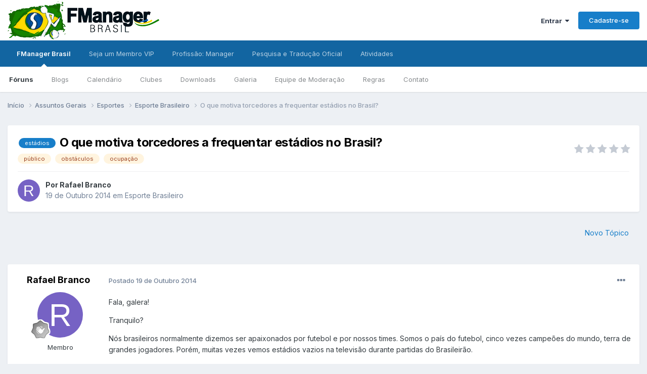

--- FILE ---
content_type: text/html;charset=UTF-8
request_url: https://www.fmanager.com.br/topic/119564-o-que-motiva-torcedores-a-frequentar-est%C3%A1dios-no-brasil/
body_size: 27449
content:
<!DOCTYPE html>
<html lang="pt-BR" dir="ltr">
	<head>
		<meta charset="utf-8">
        
		<title>O que motiva torcedores a frequentar estádios no Brasil? - Esporte Brasileiro - FManager Brasil</title>
		
		
		
		

	<meta name="viewport" content="width=device-width, initial-scale=1">


	
	
		<meta property="og:image" content="https://static.fmanager.com.br/uploads/monthly_2015_08/400x400_blank.png.e80234c13df05997d694db2cc06f6248.png">
	


	<meta name="twitter:card" content="summary_large_image" />


	
		<meta name="twitter:site" content="@fmanagerbrasil" />
	



	
		
			
				<meta property="og:title" content="O que motiva torcedores a frequentar estádios no Brasil?">
			
		
	

	
		
			
				<meta property="og:type" content="website">
			
		
	

	
		
			
				<meta property="og:url" content="https://www.fmanager.com.br/topic/119564-o-que-motiva-torcedores-a-frequentar-est%C3%A1dios-no-brasil/">
			
		
	

	
		
			
				<meta name="description" content="Fala, galera! Tranquilo? Nós brasileiros normalmente dizemos ser apaixonados por futebol e por nossos times. Somos o país do futebol, cinco vezes campeões do mundo, terra de grandes jogadores. Porém, muitas vezes vemos estádios vazios na televisão durante partidas do Brasileirão. Em 2013, a média...">
			
		
	

	
		
			
				<meta property="og:description" content="Fala, galera! Tranquilo? Nós brasileiros normalmente dizemos ser apaixonados por futebol e por nossos times. Somos o país do futebol, cinco vezes campeões do mundo, terra de grandes jogadores. Porém, muitas vezes vemos estádios vazios na televisão durante partidas do Brasileirão. Em 2013, a média...">
			
		
	

	
		
			
				<meta property="og:updated_time" content="2014-11-21T13:26:49Z">
			
		
	

	
		
			
				<meta name="keywords" content="estádios, público, obstáculos, ocupação">
			
		
	

	
		
			
				<meta property="og:site_name" content="FManager Brasil">
			
		
	

	
		
			
				<meta property="og:locale" content="pt_BR">
			
		
	


	
		<link rel="canonical" href="https://www.fmanager.com.br/topic/119564-o-que-motiva-torcedores-a-frequentar-est%C3%A1dios-no-brasil/" />
	





<link rel="manifest" href="https://www.fmanager.com.br/manifest.webmanifest/">
<meta name="msapplication-config" content="https://www.fmanager.com.br/browserconfig.xml/">
<meta name="msapplication-starturl" content="/">
<meta name="application-name" content="FManager Brasil">
<meta name="apple-mobile-web-app-title" content="FManager Brasil">

	<meta name="theme-color" content="#ffffff">






	

	
		
			<link rel="icon" sizes="36x36" href="https://static.fmanager.com.br/uploads/monthly_2021_06/android-chrome-36x36.png?v=1715363495">
		
	

	
		
			<link rel="icon" sizes="48x48" href="https://static.fmanager.com.br/uploads/monthly_2021_06/android-chrome-48x48.png?v=1715363495">
		
	

	
		
			<link rel="icon" sizes="72x72" href="https://static.fmanager.com.br/uploads/monthly_2021_06/android-chrome-72x72.png?v=1715363495">
		
	

	
		
			<link rel="icon" sizes="96x96" href="https://static.fmanager.com.br/uploads/monthly_2021_06/android-chrome-96x96.png?v=1715363495">
		
	

	
		
			<link rel="icon" sizes="144x144" href="https://static.fmanager.com.br/uploads/monthly_2021_06/android-chrome-144x144.png?v=1715363495">
		
	

	
		
			<link rel="icon" sizes="192x192" href="https://static.fmanager.com.br/uploads/monthly_2021_06/android-chrome-192x192.png?v=1715363495">
		
	

	
		
			<link rel="icon" sizes="256x256" href="https://static.fmanager.com.br/uploads/monthly_2021_06/android-chrome-256x256.png?v=1715363495">
		
	

	
		
			<link rel="icon" sizes="384x384" href="https://static.fmanager.com.br/uploads/monthly_2021_06/android-chrome-384x384.png?v=1715363495">
		
	

	
		
			<link rel="icon" sizes="512x512" href="https://static.fmanager.com.br/uploads/monthly_2021_06/android-chrome-512x512.png?v=1715363495">
		
	

	
		
			<meta name="msapplication-square70x70logo" content="https://static.fmanager.com.br/uploads/monthly_2021_06/msapplication-square70x70logo.png?v=1715363495"/>
		
	

	
		
			<meta name="msapplication-TileImage" content="https://static.fmanager.com.br/uploads/monthly_2021_06/msapplication-TileImage.png?v=1715363495"/>
		
	

	
		
			<meta name="msapplication-square150x150logo" content="https://static.fmanager.com.br/uploads/monthly_2021_06/msapplication-square150x150logo.png?v=1715363495"/>
		
	

	
		
			<meta name="msapplication-wide310x150logo" content="https://static.fmanager.com.br/uploads/monthly_2021_06/msapplication-wide310x150logo.png?v=1715363495"/>
		
	

	
		
			<meta name="msapplication-square310x310logo" content="https://static.fmanager.com.br/uploads/monthly_2021_06/msapplication-square310x310logo.png?v=1715363495"/>
		
	

	
		
			
				<link rel="apple-touch-icon" href="https://static.fmanager.com.br/uploads/monthly_2021_06/apple-touch-icon-57x57.png?v=1715363495">
			
		
	

	
		
			
				<link rel="apple-touch-icon" sizes="60x60" href="https://static.fmanager.com.br/uploads/monthly_2021_06/apple-touch-icon-60x60.png?v=1715363495">
			
		
	

	
		
			
				<link rel="apple-touch-icon" sizes="72x72" href="https://static.fmanager.com.br/uploads/monthly_2021_06/apple-touch-icon-72x72.png?v=1715363495">
			
		
	

	
		
			
				<link rel="apple-touch-icon" sizes="76x76" href="https://static.fmanager.com.br/uploads/monthly_2021_06/apple-touch-icon-76x76.png?v=1715363495">
			
		
	

	
		
			
				<link rel="apple-touch-icon" sizes="114x114" href="https://static.fmanager.com.br/uploads/monthly_2021_06/apple-touch-icon-114x114.png?v=1715363495">
			
		
	

	
		
			
				<link rel="apple-touch-icon" sizes="120x120" href="https://static.fmanager.com.br/uploads/monthly_2021_06/apple-touch-icon-120x120.png?v=1715363495">
			
		
	

	
		
			
				<link rel="apple-touch-icon" sizes="144x144" href="https://static.fmanager.com.br/uploads/monthly_2021_06/apple-touch-icon-144x144.png?v=1715363495">
			
		
	

	
		
			
				<link rel="apple-touch-icon" sizes="152x152" href="https://static.fmanager.com.br/uploads/monthly_2021_06/apple-touch-icon-152x152.png?v=1715363495">
			
		
	

	
		
			
				<link rel="apple-touch-icon" sizes="180x180" href="https://static.fmanager.com.br/uploads/monthly_2021_06/apple-touch-icon-180x180.png?v=1715363495">
			
		
	





<link rel="preload" href="//www.fmanager.com.br/applications/core/interface/font/fontawesome-webfont.woff2?v=4.7.0" as="font" crossorigin="anonymous">
		


	<link rel="preconnect" href="https://fonts.googleapis.com">
	<link rel="preconnect" href="https://fonts.gstatic.com" crossorigin>
	
		<link href="https://fonts.googleapis.com/css2?family=Inter:wght@300;400;500;600;700&display=swap" rel="stylesheet">
	



	<link rel='stylesheet' href='https://static.fmanager.com.br/uploads/css_built_5/341e4a57816af3ba440d891ca87450ff_framework.css?v=3989fdd7641763511363' media='all'>

	<link rel='stylesheet' href='https://static.fmanager.com.br/uploads/css_built_5/05e81b71abe4f22d6eb8d1a929494829_responsive.css?v=3989fdd7641763511363' media='all'>

	<link rel='stylesheet' href='https://static.fmanager.com.br/uploads/css_built_5/20446cf2d164adcc029377cb04d43d17_flags.css?v=3989fdd7641763511363' media='all'>

	<link rel='stylesheet' href='https://static.fmanager.com.br/uploads/css_built_5/90eb5adf50a8c640f633d47fd7eb1778_core.css?v=3989fdd7641763511363' media='all'>

	<link rel='stylesheet' href='https://static.fmanager.com.br/uploads/css_built_5/5a0da001ccc2200dc5625c3f3934497d_core_responsive.css?v=3989fdd7641763511363' media='all'>

	<link rel='stylesheet' href='https://static.fmanager.com.br/uploads/css_built_5/62e269ced0fdab7e30e026f1d30ae516_forums.css?v=3989fdd7641763511363' media='all'>

	<link rel='stylesheet' href='https://static.fmanager.com.br/uploads/css_built_5/76e62c573090645fb99a15a363d8620e_forums_responsive.css?v=3989fdd7641763511363' media='all'>

	<link rel='stylesheet' href='https://static.fmanager.com.br/uploads/css_built_5/ebdea0c6a7dab6d37900b9190d3ac77b_topics.css?v=3989fdd7641763511363' media='all'>





<link rel='stylesheet' href='https://static.fmanager.com.br/uploads/css_built_5/258adbb6e4f3e83cd3b355f84e3fa002_custom.css?v=3989fdd7641763511363' media='all'>




		
		

	
	<link rel='shortcut icon' href='https://static.fmanager.com.br/uploads/monthly_2015_08/favicon.ico.4f3c0ccb0d97c610196482ddfccd731d.ico' type="image/x-icon">

	</head>
	<body class="ipsApp ipsApp_front ipsJS_none ipsClearfix" data-controller="core.front.core.app"  data-message=""  data-pageapp="forums" data-pagelocation="front" data-pagemodule="forums" data-pagecontroller="topic" data-pageid="119564"   >
		
        

        

		<a href="#ipsLayout_mainArea" class="ipsHide" title="Ir para o conteúdo principal desta página" accesskey="m">Ir para conteúdo</a>
		





		<div id="ipsLayout_header" class="ipsClearfix">
			<header>
				<div class="ipsLayout_container">
					


<a href='https://www.fmanager.com.br/' id='elLogo' accesskey='1'><img src="https://static.fmanager.com.br/uploads/monthly_2021_07/300x75_blank.png.a99f9577e847303645612543c116a951.png" alt='FManager Brasil'></a>

					
						

	<ul id="elUserNav" class="ipsList_inline cSignedOut ipsResponsive_showDesktop">
		
        
		
        
        
            
            
	


	<li class='cUserNav_icon ipsHide' id='elCart_container'></li>
	<li class='elUserNav_sep ipsHide' id='elCart_sep'></li>

<li id="elSignInLink">
                <a href="https://www.fmanager.com.br/login/" data-ipsmenu-closeonclick="false" data-ipsmenu id="elUserSignIn">
                    Entrar  <i class="fa fa-caret-down"></i>
                </a>
                
<div id='elUserSignIn_menu' class='ipsMenu ipsMenu_auto ipsHide'>
	<form accept-charset='utf-8' method='post' action='https://www.fmanager.com.br/login/'>
		<input type="hidden" name="csrfKey" value="9680706084ad41fd43142c0a6db9bbb1">
		<input type="hidden" name="ref" value="aHR0cHM6Ly93d3cuZm1hbmFnZXIuY29tLmJyL3RvcGljLzExOTU2NC1vLXF1ZS1tb3RpdmEtdG9yY2Vkb3Jlcy1hLWZyZXF1ZW50YXItZXN0JUMzJUExZGlvcy1uby1icmFzaWwv">
		<div data-role="loginForm">
			
			
			
				<div class='ipsColumns ipsColumns_noSpacing'>
					<div class='ipsColumn ipsColumn_wide' id='elUserSignIn_internal'>
						
<div class="ipsPad ipsForm ipsForm_vertical">
	<h4 class="ipsType_sectionHead">Entrar</h4>
	<br><br>
	<ul class='ipsList_reset'>
		<li class="ipsFieldRow ipsFieldRow_noLabel ipsFieldRow_fullWidth">
			
			
				<input type="email" placeholder="Endereço de email" name="auth" autocomplete="email">
			
		</li>
		<li class="ipsFieldRow ipsFieldRow_noLabel ipsFieldRow_fullWidth">
			<input type="password" placeholder="Senha" name="password" autocomplete="current-password">
		</li>
		<li class="ipsFieldRow ipsFieldRow_checkbox ipsClearfix">
			<span class="ipsCustomInput">
				<input type="checkbox" name="remember_me" id="remember_me_checkbox" value="1" checked aria-checked="true">
				<span></span>
			</span>
			<div class="ipsFieldRow_content">
				<label class="ipsFieldRow_label" for="remember_me_checkbox">Lembrar dados</label>
				<span class="ipsFieldRow_desc">Não recomendado para computadores públicos</span>
			</div>
		</li>
		<li class="ipsFieldRow ipsFieldRow_fullWidth">
			<button type="submit" name="_processLogin" value="usernamepassword" class="ipsButton ipsButton_primary ipsButton_small" id="elSignIn_submit">Entrar</button>
			
				<p class="ipsType_right ipsType_small">
					
						<a href='https://www.fmanager.com.br/lostpassword/' data-ipsDialog data-ipsDialog-title='Esqueceu sua senha?'>
					
					Esqueceu sua senha?</a>
				</p>
			
		</li>
	</ul>
</div>
					</div>
					<div class='ipsColumn ipsColumn_wide'>
						<div class='ipsPadding' id='elUserSignIn_external'>
							<div class='ipsAreaBackground_light ipsPadding:half'>
								
									<p class='ipsType_reset ipsType_small ipsType_center'><strong>Ou entre com um desses serviços</strong></p>
								
								
									<div class='ipsType_center ipsMargin_top:half'>
										

<button type="submit" name="_processLogin" value="4" class='ipsButton ipsButton_verySmall ipsButton_fullWidth ipsSocial ipsSocial_facebook' style="background-color: #3a579a">
	
		<span class='ipsSocial_icon'>
			
				<i class='fa fa-facebook-official'></i>
			
		</span>
		<span class='ipsSocial_text'>Entrar com o Facebook</span>
	
</button>
									</div>
								
									<div class='ipsType_center ipsMargin_top:half'>
										

<button type="submit" name="_processLogin" value="5" class='ipsButton ipsButton_verySmall ipsButton_fullWidth ipsSocial ipsSocial_twitter' style="background-color: #000000">
	
		<span class='ipsSocial_icon'>
			
				<i class='fa fa-twitter'></i>
			
		</span>
		<span class='ipsSocial_text'>Entrar com o Twitter</span>
	
</button>
									</div>
								
									<div class='ipsType_center ipsMargin_top:half'>
										

<button type="submit" name="_processLogin" value="8" class='ipsButton ipsButton_verySmall ipsButton_fullWidth ipsSocial ipsSocial_google' style="background-color: #4285F4">
	
		<span class='ipsSocial_icon'>
			
				<i class='fa fa-google'></i>
			
		</span>
		<span class='ipsSocial_text'>Entrar com o Google</span>
	
</button>
									</div>
								
							</div>
						</div>
					</div>
				</div>
			
		</div>
	</form>
</div>
            </li>
            
        
		
			<li>
				
					<a href="https://www.fmanager.com.br/register/" data-ipsdialog data-ipsdialog-size="narrow" data-ipsdialog-title="Cadastre-se"  id="elRegisterButton" class="ipsButton ipsButton_normal ipsButton_primary">Cadastre-se</a>
				
			</li>
		
	</ul>

						
<ul class='ipsMobileHamburger ipsList_reset ipsResponsive_hideDesktop'>
	<li data-ipsDrawer data-ipsDrawer-drawerElem='#elMobileDrawer'>
		<a href='#'>
			
			
				
			
			
			
			<i class='fa fa-navicon'></i>
		</a>
	</li>
</ul>
					
				</div>
			</header>
			

	<nav data-controller='core.front.core.navBar' class=' ipsResponsive_showDesktop'>
		<div class='ipsNavBar_primary ipsLayout_container '>
			<ul data-role="primaryNavBar" class='ipsClearfix'>
				


	
		
		
			
		
		<li class='ipsNavBar_active' data-active id='elNavSecondary_15' data-role="navBarItem" data-navApp="core" data-navExt="CustomItem">
			
			
				<a href="https://www.fmanager.com.br"  data-navItem-id="15" data-navDefault>
					FManager Brasil<span class='ipsNavBar_active__identifier'></span>
				</a>
			
			
				<ul class='ipsNavBar_secondary ' data-role='secondaryNavBar'>
					


	
		
		
			
		
		<li class='ipsNavBar_active' data-active id='elNavSecondary_8' data-role="navBarItem" data-navApp="forums" data-navExt="Forums">
			
			
				<a href="https://www.fmanager.com.br"  data-navItem-id="8" data-navDefault>
					Fóruns<span class='ipsNavBar_active__identifier'></span>
				</a>
			
			
		</li>
	
	

	
		
		
		<li  id='elNavSecondary_26' data-role="navBarItem" data-navApp="blog" data-navExt="Blogs">
			
			
				<a href="https://www.fmanager.com.br/blogs/"  data-navItem-id="26" >
					Blogs<span class='ipsNavBar_active__identifier'></span>
				</a>
			
			
		</li>
	
	

	
		
		
		<li  id='elNavSecondary_10' data-role="navBarItem" data-navApp="calendar" data-navExt="Calendar">
			
			
				<a href="https://www.fmanager.com.br/events/"  data-navItem-id="10" >
					Calendário<span class='ipsNavBar_active__identifier'></span>
				</a>
			
			
		</li>
	
	

	
		
		
		<li  id='elNavSecondary_25' data-role="navBarItem" data-navApp="core" data-navExt="Clubs">
			
			
				<a href="https://www.fmanager.com.br/clubs/"  data-navItem-id="25" >
					Clubes<span class='ipsNavBar_active__identifier'></span>
				</a>
			
			
		</li>
	
	

	
		
		
		<li  id='elNavSecondary_9' data-role="navBarItem" data-navApp="downloads" data-navExt="Downloads">
			
			
				<a href="https://www.fmanager.com.br/files/"  data-navItem-id="9" >
					Downloads<span class='ipsNavBar_active__identifier'></span>
				</a>
			
			
		</li>
	
	

	
		
		
		<li  id='elNavSecondary_27' data-role="navBarItem" data-navApp="gallery" data-navExt="Gallery">
			
			
				<a href="https://www.fmanager.com.br/gallery/"  data-navItem-id="27" >
					Galeria<span class='ipsNavBar_active__identifier'></span>
				</a>
			
			
		</li>
	
	

	
		
		
		<li  id='elNavSecondary_13' data-role="navBarItem" data-navApp="core" data-navExt="StaffDirectory">
			
			
				<a href="https://www.fmanager.com.br/staff/"  data-navItem-id="13" >
					Equipe de Moderação<span class='ipsNavBar_active__identifier'></span>
				</a>
			
			
		</li>
	
	

	
	

	
		
		
		<li  id='elNavSecondary_12' data-role="navBarItem" data-navApp="core" data-navExt="Guidelines">
			
			
				<a href="https://www.fmanager.com.br/guidelines/"  data-navItem-id="12" >
					Regras<span class='ipsNavBar_active__identifier'></span>
				</a>
			
			
		</li>
	
	

	
		
		
		<li  id='elNavSecondary_17' data-role="navBarItem" data-navApp="core" data-navExt="CustomItem">
			
			
				<a href="https://www.fmanager.com.br/contact/"  data-navItem-id="17" >
					Contato<span class='ipsNavBar_active__identifier'></span>
				</a>
			
			
		</li>
	
	

					<li class='ipsHide' id='elNavigationMore_15' data-role='navMore'>
						<a href='#' data-ipsMenu data-ipsMenu-appendTo='#elNavigationMore_15' id='elNavigationMore_15_dropdown'>Mais <i class='fa fa-caret-down'></i></a>
						<ul class='ipsHide ipsMenu ipsMenu_auto' id='elNavigationMore_15_dropdown_menu' data-role='moreDropdown'></ul>
					</li>
				</ul>
			
		</li>
	
	

	
		
		
		<li  id='elNavSecondary_45' data-role="navBarItem" data-navApp="core" data-navExt="CustomItem">
			
			
				<a href="https://www.fmanager.com.br/topic/137928-apoie-o-fmanager-brasil-e-ajude-a-manter-nossa-comunidade-ativa/"  data-navItem-id="45" >
					Seja um Membro VIP<span class='ipsNavBar_active__identifier'></span>
				</a>
			
			
				<ul class='ipsNavBar_secondary ipsHide' data-role='secondaryNavBar'>
					


	
		
		
		<li  id='elNavSecondary_47' data-role="navBarItem" data-navApp="core" data-navExt="CustomItem">
			
			
				<a href="https://www.fmanager.com.br/topic/137928-apoie-o-fmanager-brasil-e-ajude-a-manter-nossa-comunidade-ativa/"  data-navItem-id="47" >
					Precisamos do seu apoio<span class='ipsNavBar_active__identifier'></span>
				</a>
			
			
		</li>
	
	

	
		
		
		<li  id='elNavSecondary_46' data-role="navBarItem" data-navApp="nexus" data-navExt="Subscriptions">
			
			
				<a href="https://www.fmanager.com.br/subscriptions/"  data-navItem-id="46" >
					Assinaturas<span class='ipsNavBar_active__identifier'></span>
				</a>
			
			
		</li>
	
	

	
		
		
		<li  id='elNavSecondary_48' data-role="navBarItem" data-navApp="nexus" data-navExt="Donations">
			
			
				<a href="https://www.fmanager.com.br/clients/donations/"  data-navItem-id="48" >
					Doações<span class='ipsNavBar_active__identifier'></span>
				</a>
			
			
		</li>
	
	

	
		
		
		<li  id='elNavSecondary_49' data-role="navBarItem" data-navApp="nexus" data-navExt="Gifts">
			
			
				<a href="https://www.fmanager.com.br/store/gift-cards/"  data-navItem-id="49" >
					Cartões de Presente<span class='ipsNavBar_active__identifier'></span>
				</a>
			
			
		</li>
	
	

					<li class='ipsHide' id='elNavigationMore_45' data-role='navMore'>
						<a href='#' data-ipsMenu data-ipsMenu-appendTo='#elNavigationMore_45' id='elNavigationMore_45_dropdown'>Mais <i class='fa fa-caret-down'></i></a>
						<ul class='ipsHide ipsMenu ipsMenu_auto' id='elNavigationMore_45_dropdown_menu' data-role='moreDropdown'></ul>
					</li>
				</ul>
			
		</li>
	
	

	
		
		
		<li  id='elNavSecondary_18' data-role="navBarItem" data-navApp="core" data-navExt="CustomItem">
			
			
				<a href="https://www.fmanager.com.br/forum/11-profiss%C3%A3o-manager/"  data-navItem-id="18" >
					Profissão: Manager<span class='ipsNavBar_active__identifier'></span>
				</a>
			
			
				<ul class='ipsNavBar_secondary ipsHide' data-role='secondaryNavBar'>
					


	
		
		
		<li  id='elNavSecondary_19' data-role="navBarItem" data-navApp="core" data-navExt="CustomItem">
			
			
				<a href="https://www.fmanager.com.br/forum/11-profiss%C3%A3o-manager/"  data-navItem-id="19" >
					Início<span class='ipsNavBar_active__identifier'></span>
				</a>
			
			
		</li>
	
	

	
		
		
		<li  id='elNavSecondary_20' data-role="navBarItem" data-navApp="core" data-navExt="CustomItem">
			
			
				<a href="https://www.fmanager.com.br/topic/129398-central-de-informa%C3%A7%C3%B5es/"  data-navItem-id="20" >
					Como funciona?<span class='ipsNavBar_active__identifier'></span>
				</a>
			
			
		</li>
	
	

	
		
		
		<li  id='elNavSecondary_21' data-role="navBarItem" data-navApp="core" data-navExt="CustomItem">
			
			
				<a href="https://www.fmanager.com.br/foruhttps://www.fmanager.com.br/forum/293-hist%C3%B3rias-memor%C3%A1veis/"  data-navItem-id="21" >
					Histórias Memoráveis<span class='ipsNavBar_active__identifier'></span>
				</a>
			
			
		</li>
	
	

	
		
		
		<li  id='elNavSecondary_22' data-role="navBarItem" data-navApp="core" data-navExt="CustomItem">
			
			
				<a href="https://www.fmanager.com.br/forum/392-recanto-das-hist%C3%B3rias/"  data-navItem-id="22" >
					Recanto das Histórias<span class='ipsNavBar_active__identifier'></span>
				</a>
			
			
		</li>
	
	

					<li class='ipsHide' id='elNavigationMore_18' data-role='navMore'>
						<a href='#' data-ipsMenu data-ipsMenu-appendTo='#elNavigationMore_18' id='elNavigationMore_18_dropdown'>Mais <i class='fa fa-caret-down'></i></a>
						<ul class='ipsHide ipsMenu ipsMenu_auto' id='elNavigationMore_18_dropdown_menu' data-role='moreDropdown'></ul>
					</li>
				</ul>
			
		</li>
	
	

	
		
		
		<li  id='elNavSecondary_50' data-role="navBarItem" data-navApp="core" data-navExt="CustomItem">
			
			
				<a href="https://www.fmanager.com.br/forum/537-pesquisa-e-tradu%C3%A7%C3%A3o-oficial/"  data-navItem-id="50" >
					Pesquisa e Tradução Oficial<span class='ipsNavBar_active__identifier'></span>
				</a>
			
			
		</li>
	
	

	
		
		
		<li  id='elNavSecondary_56' data-role="navBarItem" data-navApp="core" data-navExt="CustomItem">
			
			
				<a href="https://www.fmanager.com.br/discover/"  data-navItem-id="56" >
					Atividades<span class='ipsNavBar_active__identifier'></span>
				</a>
			
			
				<ul class='ipsNavBar_secondary ipsHide' data-role='secondaryNavBar'>
					


	
	

	
	

	
		
		
		<li  id='elNavSecondary_58' data-role="navBarItem" data-navApp="core" data-navExt="Promoted">
			
			
				<a href="https://www.fmanager.com.br/ourpicks/"  data-navItem-id="58" >
					Nossas Escolhas<span class='ipsNavBar_active__identifier'></span>
				</a>
			
			
		</li>
	
	

	
	

					<li class='ipsHide' id='elNavigationMore_56' data-role='navMore'>
						<a href='#' data-ipsMenu data-ipsMenu-appendTo='#elNavigationMore_56' id='elNavigationMore_56_dropdown'>Mais <i class='fa fa-caret-down'></i></a>
						<ul class='ipsHide ipsMenu ipsMenu_auto' id='elNavigationMore_56_dropdown_menu' data-role='moreDropdown'></ul>
					</li>
				</ul>
			
		</li>
	
	

				<li class='ipsHide' id='elNavigationMore' data-role='navMore'>
					<a href='#' data-ipsMenu data-ipsMenu-appendTo='#elNavigationMore' id='elNavigationMore_dropdown'>Mais</a>
					<ul class='ipsNavBar_secondary ipsHide' data-role='secondaryNavBar'>
						<li class='ipsHide' id='elNavigationMore_more' data-role='navMore'>
							<a href='#' data-ipsMenu data-ipsMenu-appendTo='#elNavigationMore_more' id='elNavigationMore_more_dropdown'>Mais <i class='fa fa-caret-down'></i></a>
							<ul class='ipsHide ipsMenu ipsMenu_auto' id='elNavigationMore_more_dropdown_menu' data-role='moreDropdown'></ul>
						</li>
					</ul>
				</li>
			</ul>
			

		</div>
	</nav>

			
<ul id='elMobileNav' class='ipsResponsive_hideDesktop' data-controller='core.front.core.mobileNav'>
	
		
			
			
				
				
			
				
				
			
				
					<li id='elMobileBreadcrumb'>
						<a href='https://www.fmanager.com.br/forum/73-esporte-brasileiro/'>
							<span>Esporte Brasileiro</span>
						</a>
					</li>
				
				
			
				
				
			
		
	
	
	
	<li class='ipsHide'>
		<a data-action="defaultStream" href='https://www.fmanager.com.br/discover/'><i class="fa fa-newspaper-o" aria-hidden="true"></i></a>
	</li>

	

	
</ul>
		</div>
		<main id="ipsLayout_body" class="ipsLayout_container">
			<div id="ipsLayout_contentArea">
				<div id="ipsLayout_contentWrapper">
					
<nav class='ipsBreadcrumb ipsBreadcrumb_top ipsFaded_withHover'>
	

	<ul class='ipsList_inline ipsPos_right'>
		
		<li  class='ipsHide'>
			<a data-action="defaultStream" class='ipsType_light '  href='https://www.fmanager.com.br/discover/'><i class="fa fa-newspaper-o" aria-hidden="true"></i> <span>Todas Atividades</span></a>
		</li>
		
	</ul>

	<ul data-role="breadcrumbList">
		<li>
			<a title="Início" href='https://www.fmanager.com.br/'>
				<span>Início <i class='fa fa-angle-right'></i></span>
			</a>
		</li>
		
		
			<li>
				
					<a href='https://www.fmanager.com.br/forum/72-assuntos-gerais/'>
						<span>Assuntos Gerais <i class='fa fa-angle-right' aria-hidden="true"></i></span>
					</a>
				
			</li>
		
			<li>
				
					<a href='https://www.fmanager.com.br/forum/145-esportes/'>
						<span>Esportes <i class='fa fa-angle-right' aria-hidden="true"></i></span>
					</a>
				
			</li>
		
			<li>
				
					<a href='https://www.fmanager.com.br/forum/73-esporte-brasileiro/'>
						<span>Esporte Brasileiro <i class='fa fa-angle-right' aria-hidden="true"></i></span>
					</a>
				
			</li>
		
			<li>
				
					O que motiva torcedores a frequentar estádios no Brasil?
				
			</li>
		
	</ul>
</nav>
					
					<div id="ipsLayout_mainArea">
						
						
						
						

	




						



<div class="ipsPageHeader ipsResponsive_pull ipsBox ipsPadding sm:ipsPadding:half ipsMargin_bottom">
		
	
	<div class="ipsFlex ipsFlex-ai:center ipsFlex-fw:wrap ipsGap:4">
		<div class="ipsFlex-flex:11">
			<h1 class="ipsType_pageTitle ipsContained_container">
				

				
					<span  >
						

	<a href="https://www.fmanager.com.br/tags/est%C3%A1dios/" title="Localizar outros conteúdos com a tag 'estádios'" class='ipsTag_prefix' rel="tag" data-tag-label='estádios'><span>estádios</span></a>

					</span>
				
				
					<span class="ipsType_break ipsContained">
						<span>O que motiva torcedores a frequentar estádios no Brasil?</span>
					</span>
				
			</h1>
			
			
				


	
		<ul class='ipsTags ipsList_inline ' >
			
				
					

<li >
	
	<a href="https://www.fmanager.com.br/tags/p%C3%BAblico/" class='ipsTag' title="Localizar outros conteúdos com a tag 'público'" rel="tag" data-tag-label="público"><span>público</span></a>
	
</li>
				
					

<li >
	
	<a href="https://www.fmanager.com.br/tags/obst%C3%A1culos/" class='ipsTag' title="Localizar outros conteúdos com a tag 'obstáculos'" rel="tag" data-tag-label="obstáculos"><span>obstáculos</span></a>
	
</li>
				
					

<li >
	
	<a href="https://www.fmanager.com.br/tags/ocupa%C3%A7%C3%A3o/" class='ipsTag' title="Localizar outros conteúdos com a tag 'ocupação'" rel="tag" data-tag-label="ocupação"><span>ocupação</span></a>
	
</li>
				
			
			
		</ul>
		
	

			
		</div>
		
			<div class="ipsFlex-flex:00 ipsType_light">
				
				
<div  class='ipsClearfix ipsRating  ipsRating_veryLarge'>
	
	<ul class='ipsRating_collective'>
		
			
				<li class='ipsRating_off'>
					<i class='fa fa-star'></i>
				</li>
			
		
			
				<li class='ipsRating_off'>
					<i class='fa fa-star'></i>
				</li>
			
		
			
				<li class='ipsRating_off'>
					<i class='fa fa-star'></i>
				</li>
			
		
			
				<li class='ipsRating_off'>
					<i class='fa fa-star'></i>
				</li>
			
		
			
				<li class='ipsRating_off'>
					<i class='fa fa-star'></i>
				</li>
			
		
	</ul>
</div>
			</div>
		
	</div>
	<hr class="ipsHr">
	<div class="ipsPageHeader__meta ipsFlex ipsFlex-jc:between ipsFlex-ai:center ipsFlex-fw:wrap ipsGap:3">
		<div class="ipsFlex-flex:11">
			<div class="ipsPhotoPanel ipsPhotoPanel_mini ipsPhotoPanel_notPhone ipsClearfix">
				

	<span class='ipsUserPhoto ipsUserPhoto_mini '>
		<img src='data:image/svg+xml,%3Csvg%20xmlns%3D%22http%3A%2F%2Fwww.w3.org%2F2000%2Fsvg%22%20viewBox%3D%220%200%201024%201024%22%20style%3D%22background%3A%237662c4%22%3E%3Cg%3E%3Ctext%20text-anchor%3D%22middle%22%20dy%3D%22.35em%22%20x%3D%22512%22%20y%3D%22512%22%20fill%3D%22%23ffffff%22%20font-size%3D%22700%22%20font-family%3D%22-apple-system%2C%20BlinkMacSystemFont%2C%20Roboto%2C%20Helvetica%2C%20Arial%2C%20sans-serif%22%3ER%3C%2Ftext%3E%3C%2Fg%3E%3C%2Fsvg%3E' alt='Rafael Branco' loading="lazy">
	</span>

				<div>
					<p class="ipsType_reset ipsType_blendLinks">
						<span class="ipsType_normal">
						
							<strong>Por 


Rafael Branco</strong><br>
							<span class="ipsType_light"><time datetime='2014-10-19T16:33:11Z' title='10/19/14 16:33' data-short='11 yr'>19 de Outubro 2014	</time> em <a href="https://www.fmanager.com.br/forum/73-esporte-brasileiro/">Esporte Brasileiro</a></span>
						
						</span>
					</p>
				</div>
			</div>
		</div>
					
	</div>
	
	
</div>








<div class="ipsClearfix">
	<ul class="ipsToolList ipsToolList_horizontal ipsClearfix ipsSpacer_both ipsResponsive_hidePhone">
		
		
			<li class="ipsResponsive_hidePhone">
				
					<a href="https://www.fmanager.com.br/forum/73-esporte-brasileiro/?do=add" rel="nofollow" class="ipsButton ipsButton_link ipsButton_medium ipsButton_fullWidth" title="Crie um novo tópico neste fórum">Novo Tópico</a>
				
			</li>
		
		
	</ul>
</div>

<div id="comments" data-controller="core.front.core.commentFeed,forums.front.topic.view, core.front.core.ignoredComments" data-autopoll data-baseurl="https://www.fmanager.com.br/topic/119564-o-que-motiva-torcedores-a-frequentar-est%C3%A1dios-no-brasil/" data-lastpage data-feedid="topic-119564" class="cTopic ipsClear ipsSpacer_top">
	
			
	

	

<div data-controller='core.front.core.recommendedComments' data-url='https://www.fmanager.com.br/topic/119564-o-que-motiva-torcedores-a-frequentar-est%C3%A1dios-no-brasil/?recommended=comments' class='ipsRecommendedComments ipsHide'>
	<div data-role="recommendedComments">
		<h2 class='ipsType_sectionHead ipsType_large ipsType_bold ipsMargin_bottom'>Posts Recomendados</h2>
		
	</div>
</div>
	
	<div id="elPostFeed" data-role="commentFeed" data-controller="core.front.core.moderation" >
		<form action="https://www.fmanager.com.br/topic/119564-o-que-motiva-torcedores-a-frequentar-est%C3%A1dios-no-brasil/?csrfKey=9680706084ad41fd43142c0a6db9bbb1&amp;do=multimodComment" method="post" data-ipspageaction data-role="moderationTools">
			
			
				

					

					
					



<a id='findComment-1062461045'></a>
<a id='comment-1062461045'></a>
<article  id='elComment_1062461045' class='cPost ipsBox ipsResponsive_pull  ipsComment  ipsComment_parent ipsClearfix ipsClear ipsColumns ipsColumns_noSpacing ipsColumns_collapsePhone    '>
	

	

	<div class='cAuthorPane_mobile ipsResponsive_showPhone'>
		<div class='cAuthorPane_photo'>
			<div class='cAuthorPane_photoWrap'>
				

	<span class='ipsUserPhoto ipsUserPhoto_large '>
		<img src='data:image/svg+xml,%3Csvg%20xmlns%3D%22http%3A%2F%2Fwww.w3.org%2F2000%2Fsvg%22%20viewBox%3D%220%200%201024%201024%22%20style%3D%22background%3A%237662c4%22%3E%3Cg%3E%3Ctext%20text-anchor%3D%22middle%22%20dy%3D%22.35em%22%20x%3D%22512%22%20y%3D%22512%22%20fill%3D%22%23ffffff%22%20font-size%3D%22700%22%20font-family%3D%22-apple-system%2C%20BlinkMacSystemFont%2C%20Roboto%2C%20Helvetica%2C%20Arial%2C%20sans-serif%22%3ER%3C%2Ftext%3E%3C%2Fg%3E%3C%2Fsvg%3E' alt='Rafael Branco' loading="lazy">
	</span>

				
				
					<a href="https://www.fmanager.com.br/profile/125793-rafael-branco/badges/" rel="nofollow">
						
<img src='https://static.fmanager.com.br/uploads/monthly_2021_07/1_Newbie.svg' loading="lazy" alt="Newbie" class="cAuthorPane_badge cAuthorPane_badge--rank ipsOutline ipsOutline:2px" data-ipsTooltip title="Rank: Newbie (1/14)">
					</a>
				
			</div>
		</div>
		<div class='cAuthorPane_content'>
			<h3 class='ipsType_sectionHead cAuthorPane_author ipsType_break ipsType_blendLinks ipsFlex ipsFlex-ai:center'>
				


Rafael Branco
			</h3>
			<div class='ipsType_light ipsType_reset'>
			    <a href='https://www.fmanager.com.br/topic/119564-o-que-motiva-torcedores-a-frequentar-est%C3%A1dios-no-brasil/#findComment-1062461045' rel="nofollow" class='ipsType_blendLinks'>Postado <time datetime='2014-10-19T16:33:11Z' title='10/19/14 16:33' data-short='11 yr'>19 de Outubro 2014	</time></a>
				
			</div>
		</div>
	</div>
	<aside class='ipsComment_author cAuthorPane ipsColumn ipsColumn_medium ipsResponsive_hidePhone'>
		<h3 class='ipsType_sectionHead cAuthorPane_author ipsType_blendLinks ipsType_break'><strong>


Rafael Branco</strong>
			
		</h3>
		<ul class='cAuthorPane_info ipsList_reset'>
			<li data-role='photo' class='cAuthorPane_photo'>
				<div class='cAuthorPane_photoWrap'>
					

	<span class='ipsUserPhoto ipsUserPhoto_large '>
		<img src='data:image/svg+xml,%3Csvg%20xmlns%3D%22http%3A%2F%2Fwww.w3.org%2F2000%2Fsvg%22%20viewBox%3D%220%200%201024%201024%22%20style%3D%22background%3A%237662c4%22%3E%3Cg%3E%3Ctext%20text-anchor%3D%22middle%22%20dy%3D%22.35em%22%20x%3D%22512%22%20y%3D%22512%22%20fill%3D%22%23ffffff%22%20font-size%3D%22700%22%20font-family%3D%22-apple-system%2C%20BlinkMacSystemFont%2C%20Roboto%2C%20Helvetica%2C%20Arial%2C%20sans-serif%22%3ER%3C%2Ftext%3E%3C%2Fg%3E%3C%2Fsvg%3E' alt='Rafael Branco' loading="lazy">
	</span>

					
					
						
<img src='https://static.fmanager.com.br/uploads/monthly_2021_07/1_Newbie.svg' loading="lazy" alt="Newbie" class="cAuthorPane_badge cAuthorPane_badge--rank ipsOutline ipsOutline:2px" data-ipsTooltip title="Rank: Newbie (1/14)">
					
				</div>
			</li>
			
				<li data-role='group'>Membro</li>
				
			
			
				<li data-role='stats' class='ipsMargin_top'>
					<ul class="ipsList_reset ipsType_light ipsFlex ipsFlex-ai:center ipsFlex-jc:center ipsGap_row:2 cAuthorPane_stats">
						<li>
							
								<i class="fa fa-comment"></i> 4
							
						</li>
						
					</ul>
				</li>
			
			
				

	
	<li data-role='custom-field' class='ipsResponsive_hidePhone ipsType_break'>
		
<span class='ft'>Sexo:</span><span class='fc'>Masculino</span>
	</li>
	
	<li data-role='custom-field' class='ipsResponsive_hidePhone ipsType_break'>
		
<span class='ft'>Localização:</span><span class='fc'>Rio de Janeiro</span>
	</li>
	

	
	<li data-role='custom-field' class='ipsResponsive_hidePhone ipsType_break'>
		
<span class='ft'>Jogo:</span><span class='fc'>Football Manager</span>
	</li>
	
	<li data-role='custom-field' class='ipsResponsive_hidePhone ipsType_break'>
		
<span class='ft'>Clube:</span><span class='fc'>Vasco da Gama</span>
	</li>
	
	<li data-role='custom-field' class='ipsResponsive_hidePhone ipsType_break'>
		
<span class='ft'>Tática:</span><span class='fc'>N/A</span>
	</li>
	

			
		</ul>
	</aside>
	<div class='ipsColumn ipsColumn_fluid ipsMargin:none'>
		

<div id='comment-1062461045_wrap' data-controller='core.front.core.comment' data-commentApp='forums' data-commentType='forums' data-commentID="1062461045" data-quoteData='{&quot;userid&quot;:125793,&quot;username&quot;:&quot;Rafael Branco&quot;,&quot;timestamp&quot;:1413736391,&quot;contentapp&quot;:&quot;forums&quot;,&quot;contenttype&quot;:&quot;forums&quot;,&quot;contentid&quot;:119564,&quot;contentclass&quot;:&quot;forums_Topic&quot;,&quot;contentcommentid&quot;:1062461045}' class='ipsComment_content ipsType_medium'>

	<div class='ipsComment_meta ipsType_light ipsFlex ipsFlex-ai:center ipsFlex-jc:between ipsFlex-fd:row-reverse'>
		<div class='ipsType_light ipsType_reset ipsType_blendLinks ipsComment_toolWrap'>
			<div class='ipsResponsive_hidePhone ipsComment_badges'>
				<ul class='ipsList_reset ipsFlex ipsFlex-jc:end ipsFlex-fw:wrap ipsGap:2 ipsGap_row:1'>
					
					
					
					
					
				</ul>
			</div>
			<ul class='ipsList_reset ipsComment_tools'>
				<li>
					<a href='#elControls_1062461045_menu' class='ipsComment_ellipsis' id='elControls_1062461045' title='Mais opções...' data-ipsMenu data-ipsMenu-appendTo='#comment-1062461045_wrap'><i class='fa fa-ellipsis-h'></i></a>
					<ul id='elControls_1062461045_menu' class='ipsMenu ipsMenu_narrow ipsHide'>
						
							<li class='ipsMenu_item'><a href='https://www.fmanager.com.br/topic/119564-o-que-motiva-torcedores-a-frequentar-est%C3%A1dios-no-brasil/?do=reportComment&amp;comment=1062461045' data-ipsDialog data-ipsDialog-remoteSubmit data-ipsDialog-size='medium' data-ipsDialog-flashMessage='Obrigado por denunciar.' data-ipsDialog-title="Denunciar post" data-action='reportComment' title='Denunciar este conteúdo'>Denunciar</a></li>
						
						
                        
						
						
						
							
								
							
							
							
							
							
							
						
					</ul>
				</li>
				
			</ul>
		</div>

		<div class='ipsType_reset ipsResponsive_hidePhone'>
		   
		   Postado <time datetime='2014-10-19T16:33:11Z' title='10/19/14 16:33' data-short='11 yr'>19 de Outubro 2014	</time>
		   
			
			<span class='ipsResponsive_hidePhone'>
				
				
			</span>
		</div>
	</div>

	

    

	<div class='cPost_contentWrap'>
		
		<div data-role='commentContent' class='ipsType_normal ipsType_richText ipsPadding_bottom ipsContained' data-controller='core.front.core.lightboxedImages'>
			
<p>Fala, galera!</p>
<p> </p>
<p>Tranquilo?</p>
<p> </p>
<p>Nós brasileiros normalmente dizemos ser apaixonados por futebol e por nossos times. Somos o país do futebol, cinco vezes campeões do mundo, terra de grandes jogadores. Porém, muitas vezes vemos estádios vazios na televisão durante partidas do Brasileirão. </p>
<p> </p>
<p>Em 2013, a média de assentos ocupados por jogo na série A foi de 38,6%, muito menos da metade da capacidade de um estádio. Em outras palavras, clubes deixaram de vender 9 milhões de ingressos e de ganhar R$ 486 milhões com bliheteria. </p>
<p> </p>
<p>Criei este tópico para saber o que leva a galera do FM Manager Brasil a frequentar um estádio no Brasil. O que te motiva e o que serve de obstáculo para isso? Sei que no FM todos nós somos fanáticos, agora quero saber nos campeonatos da vida real!</p>
<p> </p>
<p>Eu, por exemplo, vou pouco a estádios muito por conta da distância e do preço dos ingressos.</p>
<p> </p>
<p>Aproveito para divulgar uma pesquisa que estou fazendo sobre o assunto. Menos de 5 minutos é o suficiente pra completar a pesquisa: <a href="https://goo.gl/forms/PXORYpmiOz" rel="external nofollow"><u><strong>goo.gl/forms/PXORYpmiOz</strong></u></a>.  </p>
<p> </p>
<p>Um abraço!</p>
<p> </p>
<p>Rafael.</p>
<p> </p>
<div style="font-family:arial, sans-serif;font-size:13px;"> </div>


			
		</div>

		

		
	</div>

	
    
</div>
	</div>
</article>
					
					
					
				

					

					
					



<a id='findComment-1062461064'></a>
<a id='comment-1062461064'></a>
<article  id='elComment_1062461064' class='cPost ipsBox ipsResponsive_pull  ipsComment  ipsComment_parent ipsClearfix ipsClear ipsColumns ipsColumns_noSpacing ipsColumns_collapsePhone    '>
	

	

	<div class='cAuthorPane_mobile ipsResponsive_showPhone'>
		<div class='cAuthorPane_photo'>
			<div class='cAuthorPane_photoWrap'>
				

	<span class='ipsUserPhoto ipsUserPhoto_large '>
		<img src='data:image/svg+xml,%3Csvg%20xmlns%3D%22http%3A%2F%2Fwww.w3.org%2F2000%2Fsvg%22%20viewBox%3D%220%200%201024%201024%22%20style%3D%22background%3A%23c48062%22%3E%3Cg%3E%3Ctext%20text-anchor%3D%22middle%22%20dy%3D%22.35em%22%20x%3D%22512%22%20y%3D%22512%22%20fill%3D%22%23ffffff%22%20font-size%3D%22700%22%20font-family%3D%22-apple-system%2C%20BlinkMacSystemFont%2C%20Roboto%2C%20Helvetica%2C%20Arial%2C%20sans-serif%22%3EL%3C%2Ftext%3E%3C%2Fg%3E%3C%2Fsvg%3E' alt='Lucca_inter' loading="lazy">
	</span>

				
				
					<a href="https://www.fmanager.com.br/profile/124806-lucca_inter/badges/" rel="nofollow">
						
<img src='https://static.fmanager.com.br/uploads/monthly_2021_07/1_Newbie.svg' loading="lazy" alt="Newbie" class="cAuthorPane_badge cAuthorPane_badge--rank ipsOutline ipsOutline:2px" data-ipsTooltip title="Rank: Newbie (1/14)">
					</a>
				
			</div>
		</div>
		<div class='cAuthorPane_content'>
			<h3 class='ipsType_sectionHead cAuthorPane_author ipsType_break ipsType_blendLinks ipsFlex ipsFlex-ai:center'>
				


Lucca_inter
			</h3>
			<div class='ipsType_light ipsType_reset'>
			    <a href='https://www.fmanager.com.br/topic/119564-o-que-motiva-torcedores-a-frequentar-est%C3%A1dios-no-brasil/#findComment-1062461064' rel="nofollow" class='ipsType_blendLinks'>Postado <time datetime='2014-10-19T17:11:42Z' title='10/19/14 17:11' data-short='11 yr'>19 de Outubro 2014	</time></a>
				
			</div>
		</div>
	</div>
	<aside class='ipsComment_author cAuthorPane ipsColumn ipsColumn_medium ipsResponsive_hidePhone'>
		<h3 class='ipsType_sectionHead cAuthorPane_author ipsType_blendLinks ipsType_break'><strong>


Lucca_inter</strong>
			
		</h3>
		<ul class='cAuthorPane_info ipsList_reset'>
			<li data-role='photo' class='cAuthorPane_photo'>
				<div class='cAuthorPane_photoWrap'>
					

	<span class='ipsUserPhoto ipsUserPhoto_large '>
		<img src='data:image/svg+xml,%3Csvg%20xmlns%3D%22http%3A%2F%2Fwww.w3.org%2F2000%2Fsvg%22%20viewBox%3D%220%200%201024%201024%22%20style%3D%22background%3A%23c48062%22%3E%3Cg%3E%3Ctext%20text-anchor%3D%22middle%22%20dy%3D%22.35em%22%20x%3D%22512%22%20y%3D%22512%22%20fill%3D%22%23ffffff%22%20font-size%3D%22700%22%20font-family%3D%22-apple-system%2C%20BlinkMacSystemFont%2C%20Roboto%2C%20Helvetica%2C%20Arial%2C%20sans-serif%22%3EL%3C%2Ftext%3E%3C%2Fg%3E%3C%2Fsvg%3E' alt='Lucca_inter' loading="lazy">
	</span>

					
					
						
<img src='https://static.fmanager.com.br/uploads/monthly_2021_07/1_Newbie.svg' loading="lazy" alt="Newbie" class="cAuthorPane_badge cAuthorPane_badge--rank ipsOutline ipsOutline:2px" data-ipsTooltip title="Rank: Newbie (1/14)">
					
				</div>
			</li>
			
				<li data-role='group'>Membro</li>
				
			
			
				<li data-role='stats' class='ipsMargin_top'>
					<ul class="ipsList_reset ipsType_light ipsFlex ipsFlex-ai:center ipsFlex-jc:center ipsGap_row:2 cAuthorPane_stats">
						<li>
							
								<i class="fa fa-comment"></i> 1k
							
						</li>
						
					</ul>
				</li>
			
			
				

	
	<li data-role='custom-field' class='ipsResponsive_hidePhone ipsType_break'>
		
<span class='ft'>Sexo:</span><span class='fc'>Masculino</span>
	</li>
	
	<li data-role='custom-field' class='ipsResponsive_hidePhone ipsType_break'>
		
<span class='ft'>Localização:</span><span class='fc'>Teutônia - RS</span>
	</li>
	

	
	<li data-role='custom-field' class='ipsResponsive_hidePhone ipsType_break'>
		
<span class='ft'>Steam:</span><span class='fc'><a class='url' href='steam://friends/add/Rolokotz23'><img src='https://static.fmanager.com.br/icon/steam.gif' tile='Steam' alt='Steam'>Rolokotz23</a></span>
	</li>
	

	
	<li data-role='custom-field' class='ipsResponsive_hidePhone ipsType_break'>
		
<span class='ft'>Jogo:</span><span class='fc'>Football Manager</span>
	</li>
	
	<li data-role='custom-field' class='ipsResponsive_hidePhone ipsType_break'>
		
<span class='ft'>Clube:</span><span class='fc'>Internacional</span>
	</li>
	

			
		</ul>
	</aside>
	<div class='ipsColumn ipsColumn_fluid ipsMargin:none'>
		

<div id='comment-1062461064_wrap' data-controller='core.front.core.comment' data-commentApp='forums' data-commentType='forums' data-commentID="1062461064" data-quoteData='{&quot;userid&quot;:124806,&quot;username&quot;:&quot;Lucca_inter&quot;,&quot;timestamp&quot;:1413738702,&quot;contentapp&quot;:&quot;forums&quot;,&quot;contenttype&quot;:&quot;forums&quot;,&quot;contentid&quot;:119564,&quot;contentclass&quot;:&quot;forums_Topic&quot;,&quot;contentcommentid&quot;:1062461064}' class='ipsComment_content ipsType_medium'>

	<div class='ipsComment_meta ipsType_light ipsFlex ipsFlex-ai:center ipsFlex-jc:between ipsFlex-fd:row-reverse'>
		<div class='ipsType_light ipsType_reset ipsType_blendLinks ipsComment_toolWrap'>
			<div class='ipsResponsive_hidePhone ipsComment_badges'>
				<ul class='ipsList_reset ipsFlex ipsFlex-jc:end ipsFlex-fw:wrap ipsGap:2 ipsGap_row:1'>
					
					
					
					
					
				</ul>
			</div>
			<ul class='ipsList_reset ipsComment_tools'>
				<li>
					<a href='#elControls_1062461064_menu' class='ipsComment_ellipsis' id='elControls_1062461064' title='Mais opções...' data-ipsMenu data-ipsMenu-appendTo='#comment-1062461064_wrap'><i class='fa fa-ellipsis-h'></i></a>
					<ul id='elControls_1062461064_menu' class='ipsMenu ipsMenu_narrow ipsHide'>
						
							<li class='ipsMenu_item'><a href='https://www.fmanager.com.br/topic/119564-o-que-motiva-torcedores-a-frequentar-est%C3%A1dios-no-brasil/?do=reportComment&amp;comment=1062461064' data-ipsDialog data-ipsDialog-remoteSubmit data-ipsDialog-size='medium' data-ipsDialog-flashMessage='Obrigado por denunciar.' data-ipsDialog-title="Denunciar post" data-action='reportComment' title='Denunciar este conteúdo'>Denunciar</a></li>
						
						
                        
						
						
						
							
								
							
							
							
							
							
							
						
					</ul>
				</li>
				
			</ul>
		</div>

		<div class='ipsType_reset ipsResponsive_hidePhone'>
		   
		   Postado <time datetime='2014-10-19T17:11:42Z' title='10/19/14 17:11' data-short='11 yr'>19 de Outubro 2014	</time>
		   
			
			<span class='ipsResponsive_hidePhone'>
				
				
			</span>
		</div>
	</div>

	

    

	<div class='cPost_contentWrap'>
		
		<div data-role='commentContent' class='ipsType_normal ipsType_richText ipsPadding_bottom ipsContained' data-controller='core.front.core.lightboxedImages'>
			
<p>O que me motiva é ser um jogo decisivo.</p><p>
Os obstáculos são: distância, preço, segurança e ter o pay per view. </p>


			
		</div>

		

		
	</div>

	
    
</div>
	</div>
</article>
					
					
					
				

					

					
					



<a id='findComment-1062461065'></a>
<a id='comment-1062461065'></a>
<article  id='elComment_1062461065' class='cPost ipsBox ipsResponsive_pull  ipsComment  ipsComment_parent ipsClearfix ipsClear ipsColumns ipsColumns_noSpacing ipsColumns_collapsePhone    '>
	

	

	<div class='cAuthorPane_mobile ipsResponsive_showPhone'>
		<div class='cAuthorPane_photo'>
			<div class='cAuthorPane_photoWrap'>
				

	<span class='ipsUserPhoto ipsUserPhoto_large '>
		<img src='data:image/svg+xml,%3Csvg%20xmlns%3D%22http%3A%2F%2Fwww.w3.org%2F2000%2Fsvg%22%20viewBox%3D%220%200%201024%201024%22%20style%3D%22background%3A%237662c4%22%3E%3Cg%3E%3Ctext%20text-anchor%3D%22middle%22%20dy%3D%22.35em%22%20x%3D%22512%22%20y%3D%22512%22%20fill%3D%22%23ffffff%22%20font-size%3D%22700%22%20font-family%3D%22-apple-system%2C%20BlinkMacSystemFont%2C%20Roboto%2C%20Helvetica%2C%20Arial%2C%20sans-serif%22%3ER%3C%2Ftext%3E%3C%2Fg%3E%3C%2Fsvg%3E' alt='Rafael Branco' loading="lazy">
	</span>

				
				
					<a href="https://www.fmanager.com.br/profile/125793-rafael-branco/badges/" rel="nofollow">
						
<img src='https://static.fmanager.com.br/uploads/monthly_2021_07/1_Newbie.svg' loading="lazy" alt="Newbie" class="cAuthorPane_badge cAuthorPane_badge--rank ipsOutline ipsOutline:2px" data-ipsTooltip title="Rank: Newbie (1/14)">
					</a>
				
			</div>
		</div>
		<div class='cAuthorPane_content'>
			<h3 class='ipsType_sectionHead cAuthorPane_author ipsType_break ipsType_blendLinks ipsFlex ipsFlex-ai:center'>
				


Rafael Branco
			</h3>
			<div class='ipsType_light ipsType_reset'>
			    <a href='https://www.fmanager.com.br/topic/119564-o-que-motiva-torcedores-a-frequentar-est%C3%A1dios-no-brasil/#findComment-1062461065' rel="nofollow" class='ipsType_blendLinks'>Postado <time datetime='2014-10-19T17:13:06Z' title='10/19/14 17:13' data-short='11 yr'>19 de Outubro 2014	</time></a>
				
			</div>
		</div>
	</div>
	<aside class='ipsComment_author cAuthorPane ipsColumn ipsColumn_medium ipsResponsive_hidePhone'>
		<h3 class='ipsType_sectionHead cAuthorPane_author ipsType_blendLinks ipsType_break'><strong>


Rafael Branco</strong>
			
		</h3>
		<ul class='cAuthorPane_info ipsList_reset'>
			<li data-role='photo' class='cAuthorPane_photo'>
				<div class='cAuthorPane_photoWrap'>
					

	<span class='ipsUserPhoto ipsUserPhoto_large '>
		<img src='data:image/svg+xml,%3Csvg%20xmlns%3D%22http%3A%2F%2Fwww.w3.org%2F2000%2Fsvg%22%20viewBox%3D%220%200%201024%201024%22%20style%3D%22background%3A%237662c4%22%3E%3Cg%3E%3Ctext%20text-anchor%3D%22middle%22%20dy%3D%22.35em%22%20x%3D%22512%22%20y%3D%22512%22%20fill%3D%22%23ffffff%22%20font-size%3D%22700%22%20font-family%3D%22-apple-system%2C%20BlinkMacSystemFont%2C%20Roboto%2C%20Helvetica%2C%20Arial%2C%20sans-serif%22%3ER%3C%2Ftext%3E%3C%2Fg%3E%3C%2Fsvg%3E' alt='Rafael Branco' loading="lazy">
	</span>

					
					
						
<img src='https://static.fmanager.com.br/uploads/monthly_2021_07/1_Newbie.svg' loading="lazy" alt="Newbie" class="cAuthorPane_badge cAuthorPane_badge--rank ipsOutline ipsOutline:2px" data-ipsTooltip title="Rank: Newbie (1/14)">
					
				</div>
			</li>
			
				<li data-role='group'>Membro</li>
				
			
			
				<li data-role='stats' class='ipsMargin_top'>
					<ul class="ipsList_reset ipsType_light ipsFlex ipsFlex-ai:center ipsFlex-jc:center ipsGap_row:2 cAuthorPane_stats">
						<li>
							
								<i class="fa fa-comment"></i> 4
							
						</li>
						
					</ul>
				</li>
			
			
				

	
	<li data-role='custom-field' class='ipsResponsive_hidePhone ipsType_break'>
		
<span class='ft'>Sexo:</span><span class='fc'>Masculino</span>
	</li>
	
	<li data-role='custom-field' class='ipsResponsive_hidePhone ipsType_break'>
		
<span class='ft'>Localização:</span><span class='fc'>Rio de Janeiro</span>
	</li>
	

	
	<li data-role='custom-field' class='ipsResponsive_hidePhone ipsType_break'>
		
<span class='ft'>Jogo:</span><span class='fc'>Football Manager</span>
	</li>
	
	<li data-role='custom-field' class='ipsResponsive_hidePhone ipsType_break'>
		
<span class='ft'>Clube:</span><span class='fc'>Vasco da Gama</span>
	</li>
	
	<li data-role='custom-field' class='ipsResponsive_hidePhone ipsType_break'>
		
<span class='ft'>Tática:</span><span class='fc'>N/A</span>
	</li>
	

			
		</ul>
	</aside>
	<div class='ipsColumn ipsColumn_fluid ipsMargin:none'>
		

<div id='comment-1062461065_wrap' data-controller='core.front.core.comment' data-commentApp='forums' data-commentType='forums' data-commentID="1062461065" data-quoteData='{&quot;userid&quot;:125793,&quot;username&quot;:&quot;Rafael Branco&quot;,&quot;timestamp&quot;:1413738786,&quot;contentapp&quot;:&quot;forums&quot;,&quot;contenttype&quot;:&quot;forums&quot;,&quot;contentid&quot;:119564,&quot;contentclass&quot;:&quot;forums_Topic&quot;,&quot;contentcommentid&quot;:1062461065}' class='ipsComment_content ipsType_medium'>

	<div class='ipsComment_meta ipsType_light ipsFlex ipsFlex-ai:center ipsFlex-jc:between ipsFlex-fd:row-reverse'>
		<div class='ipsType_light ipsType_reset ipsType_blendLinks ipsComment_toolWrap'>
			<div class='ipsResponsive_hidePhone ipsComment_badges'>
				<ul class='ipsList_reset ipsFlex ipsFlex-jc:end ipsFlex-fw:wrap ipsGap:2 ipsGap_row:1'>
					
						<li><strong class="ipsBadge ipsBadge_large ipsComment_authorBadge">Autor</strong></li>
					
					
					
					
					
				</ul>
			</div>
			<ul class='ipsList_reset ipsComment_tools'>
				<li>
					<a href='#elControls_1062461065_menu' class='ipsComment_ellipsis' id='elControls_1062461065' title='Mais opções...' data-ipsMenu data-ipsMenu-appendTo='#comment-1062461065_wrap'><i class='fa fa-ellipsis-h'></i></a>
					<ul id='elControls_1062461065_menu' class='ipsMenu ipsMenu_narrow ipsHide'>
						
							<li class='ipsMenu_item'><a href='https://www.fmanager.com.br/topic/119564-o-que-motiva-torcedores-a-frequentar-est%C3%A1dios-no-brasil/?do=reportComment&amp;comment=1062461065' data-ipsDialog data-ipsDialog-remoteSubmit data-ipsDialog-size='medium' data-ipsDialog-flashMessage='Obrigado por denunciar.' data-ipsDialog-title="Denunciar post" data-action='reportComment' title='Denunciar este conteúdo'>Denunciar</a></li>
						
						
                        
						
						
						
							
								
							
							
							
							
							
							
						
					</ul>
				</li>
				
			</ul>
		</div>

		<div class='ipsType_reset ipsResponsive_hidePhone'>
		   
		   Postado <time datetime='2014-10-19T17:13:06Z' title='10/19/14 17:13' data-short='11 yr'>19 de Outubro 2014	</time>
		   
			
			<span class='ipsResponsive_hidePhone'>
				
				
			</span>
		</div>
	</div>

	

    

	<div class='cPost_contentWrap'>
		
		<div data-role='commentContent' class='ipsType_normal ipsType_richText ipsPadding_bottom ipsContained' data-controller='core.front.core.lightboxedImages'>
			
<p>Também prefiro jogos decisivos a partidas fáceis! É certo que a segurança em estádios deve bloquear muita gente :(</p>


			
		</div>

		

		
	</div>

	
    
</div>
	</div>
</article>
					
					
					
				

					

					
					



<a id='findComment-1062461099'></a>
<a id='comment-1062461099'></a>
<article  id='elComment_1062461099' class='cPost ipsBox ipsResponsive_pull  ipsComment  ipsComment_parent ipsClearfix ipsClear ipsColumns ipsColumns_noSpacing ipsColumns_collapsePhone    '>
	

	

	<div class='cAuthorPane_mobile ipsResponsive_showPhone'>
		<div class='cAuthorPane_photo'>
			<div class='cAuthorPane_photoWrap'>
				

	<span class='ipsUserPhoto ipsUserPhoto_large '>
		<img src='https://static.fmanager.com.br/uploads/monthly_2017_06/10612829_743535489022951_7068764020422180802_n.thumb.jpg.b39cb3f2ad82df57a61b721af0f136a7.jpg' alt='RYUxd' loading="lazy">
	</span>

				
				
					<a href="https://www.fmanager.com.br/profile/121843-ryuxd/badges/" rel="nofollow">
						
<img src='https://static.fmanager.com.br/uploads/monthly_2021_07/3_Apprentice.svg' loading="lazy" alt="Apprentice" class="cAuthorPane_badge cAuthorPane_badge--rank ipsOutline ipsOutline:2px" data-ipsTooltip title="Rank: Apprentice (3/14)">
					</a>
				
			</div>
		</div>
		<div class='cAuthorPane_content'>
			<h3 class='ipsType_sectionHead cAuthorPane_author ipsType_break ipsType_blendLinks ipsFlex ipsFlex-ai:center'>
				


RYUxd
			</h3>
			<div class='ipsType_light ipsType_reset'>
			    <a href='https://www.fmanager.com.br/topic/119564-o-que-motiva-torcedores-a-frequentar-est%C3%A1dios-no-brasil/#findComment-1062461099' rel="nofollow" class='ipsType_blendLinks'>Postado <time datetime='2014-10-19T19:07:30Z' title='10/19/14 19:07' data-short='11 yr'>19 de Outubro 2014	</time></a>
				
			</div>
		</div>
	</div>
	<aside class='ipsComment_author cAuthorPane ipsColumn ipsColumn_medium ipsResponsive_hidePhone'>
		<h3 class='ipsType_sectionHead cAuthorPane_author ipsType_blendLinks ipsType_break'><strong>


RYUxd</strong>
			
		</h3>
		<ul class='cAuthorPane_info ipsList_reset'>
			<li data-role='photo' class='cAuthorPane_photo'>
				<div class='cAuthorPane_photoWrap'>
					

	<span class='ipsUserPhoto ipsUserPhoto_large '>
		<img src='https://static.fmanager.com.br/uploads/monthly_2017_06/10612829_743535489022951_7068764020422180802_n.thumb.jpg.b39cb3f2ad82df57a61b721af0f136a7.jpg' alt='RYUxd' loading="lazy">
	</span>

					
					
						
<img src='https://static.fmanager.com.br/uploads/monthly_2021_07/3_Apprentice.svg' loading="lazy" alt="Apprentice" class="cAuthorPane_badge cAuthorPane_badge--rank ipsOutline ipsOutline:2px" data-ipsTooltip title="Rank: Apprentice (3/14)">
					
				</div>
			</li>
			
				<li data-role='group'>Membro</li>
				
			
			
				<li data-role='stats' class='ipsMargin_top'>
					<ul class="ipsList_reset ipsType_light ipsFlex ipsFlex-ai:center ipsFlex-jc:center ipsGap_row:2 cAuthorPane_stats">
						<li>
							
								<i class="fa fa-comment"></i> 2.6k
							
						</li>
						
					</ul>
				</li>
			
			
				

	
	<li data-role='custom-field' class='ipsResponsive_hidePhone ipsType_break'>
		
<span class='ft'>Sexo:</span><span class='fc'>Masculino</span>
	</li>
	
	<li data-role='custom-field' class='ipsResponsive_hidePhone ipsType_break'>
		
<span class='ft'>Localização:</span><span class='fc'>Pernambuco</span>
	</li>
	

	
	<li data-role='custom-field' class='ipsResponsive_hidePhone ipsType_break'>
		
<span class='ft'>Jogo:</span><span class='fc'>Football Manager</span>
	</li>
	
	<li data-role='custom-field' class='ipsResponsive_hidePhone ipsType_break'>
		
<span class='ft'>Clube:</span><span class='fc'>Náutico</span>
	</li>
	
	<li data-role='custom-field' class='ipsResponsive_hidePhone ipsType_break'>
		
<span class='ft'>Tática:</span><span class='fc'>N/A</span>
	</li>
	

			
		</ul>
	</aside>
	<div class='ipsColumn ipsColumn_fluid ipsMargin:none'>
		

<div id='comment-1062461099_wrap' data-controller='core.front.core.comment' data-commentApp='forums' data-commentType='forums' data-commentID="1062461099" data-quoteData='{&quot;userid&quot;:121843,&quot;username&quot;:&quot;RYUxd&quot;,&quot;timestamp&quot;:1413745650,&quot;contentapp&quot;:&quot;forums&quot;,&quot;contenttype&quot;:&quot;forums&quot;,&quot;contentid&quot;:119564,&quot;contentclass&quot;:&quot;forums_Topic&quot;,&quot;contentcommentid&quot;:1062461099}' class='ipsComment_content ipsType_medium'>

	<div class='ipsComment_meta ipsType_light ipsFlex ipsFlex-ai:center ipsFlex-jc:between ipsFlex-fd:row-reverse'>
		<div class='ipsType_light ipsType_reset ipsType_blendLinks ipsComment_toolWrap'>
			<div class='ipsResponsive_hidePhone ipsComment_badges'>
				<ul class='ipsList_reset ipsFlex ipsFlex-jc:end ipsFlex-fw:wrap ipsGap:2 ipsGap_row:1'>
					
					
					
					
					
				</ul>
			</div>
			<ul class='ipsList_reset ipsComment_tools'>
				<li>
					<a href='#elControls_1062461099_menu' class='ipsComment_ellipsis' id='elControls_1062461099' title='Mais opções...' data-ipsMenu data-ipsMenu-appendTo='#comment-1062461099_wrap'><i class='fa fa-ellipsis-h'></i></a>
					<ul id='elControls_1062461099_menu' class='ipsMenu ipsMenu_narrow ipsHide'>
						
							<li class='ipsMenu_item'><a href='https://www.fmanager.com.br/topic/119564-o-que-motiva-torcedores-a-frequentar-est%C3%A1dios-no-brasil/?do=reportComment&amp;comment=1062461099' data-ipsDialog data-ipsDialog-remoteSubmit data-ipsDialog-size='medium' data-ipsDialog-flashMessage='Obrigado por denunciar.' data-ipsDialog-title="Denunciar post" data-action='reportComment' title='Denunciar este conteúdo'>Denunciar</a></li>
						
						
                        
						
						
						
							
								
							
							
							
							
							
							
						
					</ul>
				</li>
				
			</ul>
		</div>

		<div class='ipsType_reset ipsResponsive_hidePhone'>
		   
		   Postado <time datetime='2014-10-19T19:07:30Z' title='10/19/14 19:07' data-short='11 yr'>19 de Outubro 2014	</time>
		   
			
			<span class='ipsResponsive_hidePhone'>
				
				
			</span>
		</div>
	</div>

	

    

	<div class='cPost_contentWrap'>
		
		<div data-role='commentContent' class='ipsType_normal ipsType_richText ipsPadding_bottom ipsContained' data-controller='core.front.core.lightboxedImages'>
			
<p>Eu vou a quase todos os jogos do meu time, acho muito importante apoiar o time. O problema é que o estádio é muito longe.</p>


			
		</div>

		

		
			

		
	</div>

	
    
</div>
	</div>
</article>
					
					
					
				

					

					
					



<a id='findComment-1062461130'></a>
<a id='comment-1062461130'></a>
<article data-memberGroup="65"  id='elComment_1062461130' class='cPost ipsBox ipsResponsive_pull  ipsComment  ipsComment_parent ipsClearfix ipsClear ipsColumns ipsColumns_noSpacing ipsColumns_collapsePhone ipsComment_highlighted   '>
	

	
		<div class='ipsResponsive_showPhone ipsComment_badges'>
			<ul class='ipsList_reset ipsFlex ipsFlex-fw:wrap ipsGap:2 ipsGap_row:1'>
				
					<li><strong class='ipsBadge ipsBadge_large ipsBadge_highlightedGroup'>Vice-Presidente</strong></li>
				
				
				
				
			</ul>
		</div>
	

	<div class='cAuthorPane_mobile ipsResponsive_showPhone'>
		<div class='cAuthorPane_photo'>
			<div class='cAuthorPane_photoWrap'>
				

	<span class='ipsUserPhoto ipsUserPhoto_large '>
		<img src='https://static.fmanager.com.br/uploads/monthly_2020_03/ee0OGeC.thumb.png.95bd2e6798af80e873966c7951296d55.png' alt='Henrique M.' loading="lazy">
	</span>

				
				<span class="cAuthorPane_badge cAuthorPane_badge--moderator" data-ipsTooltip title="Henrique M. é um moderador"></span>
				
				
					<a href="https://www.fmanager.com.br/profile/23592-henrique-m/badges/" rel="nofollow">
						
<img src='https://static.fmanager.com.br/uploads/monthly_2021_07/13_Veteran.svg' loading="lazy" alt="Veteran" class="cAuthorPane_badge cAuthorPane_badge--rank ipsOutline ipsOutline:2px" data-ipsTooltip title="Rank: Veteran (13/14)">
					</a>
				
			</div>
		</div>
		<div class='cAuthorPane_content'>
			<h3 class='ipsType_sectionHead cAuthorPane_author ipsType_break ipsType_blendLinks ipsFlex ipsFlex-ai:center'>
				


<b><span style='color:red'>Henrique M.</span></b>
			</h3>
			<div class='ipsType_light ipsType_reset'>
			    <a href='https://www.fmanager.com.br/topic/119564-o-que-motiva-torcedores-a-frequentar-est%C3%A1dios-no-brasil/#findComment-1062461130' rel="nofollow" class='ipsType_blendLinks'>Postado <time datetime='2014-10-19T20:20:11Z' title='10/19/14 20:20' data-short='11 yr'>19 de Outubro 2014	</time></a>
				
			</div>
		</div>
	</div>
	<aside class='ipsComment_author cAuthorPane ipsColumn ipsColumn_medium ipsResponsive_hidePhone'>
		<h3 class='ipsType_sectionHead cAuthorPane_author ipsType_blendLinks ipsType_break'><strong>


Henrique M.</strong>
			
		</h3>
		<ul class='cAuthorPane_info ipsList_reset'>
			<li data-role='photo' class='cAuthorPane_photo'>
				<div class='cAuthorPane_photoWrap'>
					

	<span class='ipsUserPhoto ipsUserPhoto_large '>
		<img src='https://static.fmanager.com.br/uploads/monthly_2020_03/ee0OGeC.thumb.png.95bd2e6798af80e873966c7951296d55.png' alt='Henrique M.' loading="lazy">
	</span>

					
						<span class="cAuthorPane_badge cAuthorPane_badge--moderator" data-ipsTooltip title="Henrique M. é um moderador"></span>
					
					
						
<img src='https://static.fmanager.com.br/uploads/monthly_2021_07/13_Veteran.svg' loading="lazy" alt="Veteran" class="cAuthorPane_badge cAuthorPane_badge--rank ipsOutline ipsOutline:2px" data-ipsTooltip title="Rank: Veteran (13/14)">
					
				</div>
			</li>
			
				<li data-role='group'><b><span style='color:red'>Vice-Presidente</span></b></li>
				
			
			
				<li data-role='stats' class='ipsMargin_top'>
					<ul class="ipsList_reset ipsType_light ipsFlex ipsFlex-ai:center ipsFlex-jc:center ipsGap_row:2 cAuthorPane_stats">
						<li>
							
								<i class="fa fa-comment"></i> 33.5k
							
						</li>
						
					</ul>
				</li>
			
			
				

	
	<li data-role='custom-field' class='ipsResponsive_hidePhone ipsType_break'>
		
<span class='ft'>Sexo:</span><span class='fc'>Masculino</span>
	</li>
	
	<li data-role='custom-field' class='ipsResponsive_hidePhone ipsType_break'>
		
<span class='ft'>Localização:</span><span class='fc'>OP</span>
	</li>
	

	
	<li data-role='custom-field' class='ipsResponsive_hidePhone ipsType_break'>
		
<span class='ft'>Steam:</span><span class='fc'><a class='url' href='steam://friends/add/henrimelo00'><img src='https://static.fmanager.com.br/icon/steam.gif' tile='Steam' alt='Steam'>henrimelo00</a></span>
	</li>
	

	
	<li data-role='custom-field' class='ipsResponsive_hidePhone ipsType_break'>
		
<span class='ft'>Jogo:</span><span class='fc'>Football Manager</span>
	</li>
	
	<li data-role='custom-field' class='ipsResponsive_hidePhone ipsType_break'>
		
<span class='ft'>Clube:</span><span class='fc'>Cruzeiro e Juventus (ITA)</span>
	</li>
	
	<li data-role='custom-field' class='ipsResponsive_hidePhone ipsType_break'>
		
<span class='ft'>Tática:</span><span class='fc'>4-4-2</span>
	</li>
	

			
		</ul>
	</aside>
	<div class='ipsColumn ipsColumn_fluid ipsMargin:none'>
		

<div id='comment-1062461130_wrap' data-controller='core.front.core.comment' data-commentApp='forums' data-commentType='forums' data-commentID="1062461130" data-quoteData='{&quot;userid&quot;:23592,&quot;username&quot;:&quot;Henrique M.&quot;,&quot;timestamp&quot;:1413750011,&quot;contentapp&quot;:&quot;forums&quot;,&quot;contenttype&quot;:&quot;forums&quot;,&quot;contentid&quot;:119564,&quot;contentclass&quot;:&quot;forums_Topic&quot;,&quot;contentcommentid&quot;:1062461130}' class='ipsComment_content ipsType_medium'>

	<div class='ipsComment_meta ipsType_light ipsFlex ipsFlex-ai:center ipsFlex-jc:between ipsFlex-fd:row-reverse'>
		<div class='ipsType_light ipsType_reset ipsType_blendLinks ipsComment_toolWrap'>
			<div class='ipsResponsive_hidePhone ipsComment_badges'>
				<ul class='ipsList_reset ipsFlex ipsFlex-jc:end ipsFlex-fw:wrap ipsGap:2 ipsGap_row:1'>
					
					
						<li><strong class='ipsBadge ipsBadge_large ipsBadge_highlightedGroup'>Vice-Presidente</strong></li>
					
					
					
					
				</ul>
			</div>
			<ul class='ipsList_reset ipsComment_tools'>
				<li>
					<a href='#elControls_1062461130_menu' class='ipsComment_ellipsis' id='elControls_1062461130' title='Mais opções...' data-ipsMenu data-ipsMenu-appendTo='#comment-1062461130_wrap'><i class='fa fa-ellipsis-h'></i></a>
					<ul id='elControls_1062461130_menu' class='ipsMenu ipsMenu_narrow ipsHide'>
						
							<li class='ipsMenu_item'><a href='https://www.fmanager.com.br/topic/119564-o-que-motiva-torcedores-a-frequentar-est%C3%A1dios-no-brasil/?do=reportComment&amp;comment=1062461130' data-ipsDialog data-ipsDialog-remoteSubmit data-ipsDialog-size='medium' data-ipsDialog-flashMessage='Obrigado por denunciar.' data-ipsDialog-title="Denunciar post" data-action='reportComment' title='Denunciar este conteúdo'>Denunciar</a></li>
						
						
                        
						
						
						
							
								
							
							
							
							
							
							
						
					</ul>
				</li>
				
			</ul>
		</div>

		<div class='ipsType_reset ipsResponsive_hidePhone'>
		   
		   Postado <time datetime='2014-10-19T20:20:11Z' title='10/19/14 20:20' data-short='11 yr'>19 de Outubro 2014	</time>
		   
			
			<span class='ipsResponsive_hidePhone'>
				
				
			</span>
		</div>
	</div>

	

    

	<div class='cPost_contentWrap'>
		
		<div data-role='commentContent' class='ipsType_normal ipsType_richText ipsPadding_bottom ipsContained' data-controller='core.front.core.lightboxedImages'>
			
<p>Se eu morasse em BH iria em todos os jogos também.</p>


			
		</div>

		

		
			

		
	</div>

	
    
</div>
	</div>
</article>
					
					
					
				

					

					
					



<a id='findComment-1062461278'></a>
<a id='comment-1062461278'></a>
<article  id='elComment_1062461278' class='cPost ipsBox ipsResponsive_pull  ipsComment  ipsComment_parent ipsClearfix ipsClear ipsColumns ipsColumns_noSpacing ipsColumns_collapsePhone    '>
	

	

	<div class='cAuthorPane_mobile ipsResponsive_showPhone'>
		<div class='cAuthorPane_photo'>
			<div class='cAuthorPane_photoWrap'>
				

	<span class='ipsUserPhoto ipsUserPhoto_large '>
		<img src='https://static.fmanager.com.br/uploads/monthly_2021_05/e9715ebc0ac0aba21b1778cf63a896cd.thumb.jpg.83feb64dec586d0330dfe7043246086a.jpg' alt='phoulis' loading="lazy">
	</span>

				
				
					<a href="https://www.fmanager.com.br/profile/111766-phoulis/badges/" rel="nofollow">
						
<img src='https://static.fmanager.com.br/uploads/monthly_2021_07/3_Apprentice.svg' loading="lazy" alt="Apprentice" class="cAuthorPane_badge cAuthorPane_badge--rank ipsOutline ipsOutline:2px" data-ipsTooltip title="Rank: Apprentice (3/14)">
					</a>
				
			</div>
		</div>
		<div class='cAuthorPane_content'>
			<h3 class='ipsType_sectionHead cAuthorPane_author ipsType_break ipsType_blendLinks ipsFlex ipsFlex-ai:center'>
				


phoulis
			</h3>
			<div class='ipsType_light ipsType_reset'>
			    <a href='https://www.fmanager.com.br/topic/119564-o-que-motiva-torcedores-a-frequentar-est%C3%A1dios-no-brasil/#findComment-1062461278' rel="nofollow" class='ipsType_blendLinks'>Postado <time datetime='2014-10-20T00:38:13Z' title='10/20/14 00:38' data-short='11 yr'>20 de Outubro 2014	</time></a>
				
			</div>
		</div>
	</div>
	<aside class='ipsComment_author cAuthorPane ipsColumn ipsColumn_medium ipsResponsive_hidePhone'>
		<h3 class='ipsType_sectionHead cAuthorPane_author ipsType_blendLinks ipsType_break'><strong>


phoulis</strong>
			
		</h3>
		<ul class='cAuthorPane_info ipsList_reset'>
			<li data-role='photo' class='cAuthorPane_photo'>
				<div class='cAuthorPane_photoWrap'>
					

	<span class='ipsUserPhoto ipsUserPhoto_large '>
		<img src='https://static.fmanager.com.br/uploads/monthly_2021_05/e9715ebc0ac0aba21b1778cf63a896cd.thumb.jpg.83feb64dec586d0330dfe7043246086a.jpg' alt='phoulis' loading="lazy">
	</span>

					
					
						
<img src='https://static.fmanager.com.br/uploads/monthly_2021_07/3_Apprentice.svg' loading="lazy" alt="Apprentice" class="cAuthorPane_badge cAuthorPane_badge--rank ipsOutline ipsOutline:2px" data-ipsTooltip title="Rank: Apprentice (3/14)">
					
				</div>
			</li>
			
				<li data-role='group'>Membro</li>
				
			
			
				<li data-role='stats' class='ipsMargin_top'>
					<ul class="ipsList_reset ipsType_light ipsFlex ipsFlex-ai:center ipsFlex-jc:center ipsGap_row:2 cAuthorPane_stats">
						<li>
							
								<i class="fa fa-comment"></i> 1.3k
							
						</li>
						
					</ul>
				</li>
			
			
				

	
	<li data-role='custom-field' class='ipsResponsive_hidePhone ipsType_break'>
		
<span class='ft'>Sexo:</span><span class='fc'>Masculino</span>
	</li>
	
	<li data-role='custom-field' class='ipsResponsive_hidePhone ipsType_break'>
		
<span class='ft'>Localização:</span><span class='fc'>Atlantic Canada</span>
	</li>
	

	
	<li data-role='custom-field' class='ipsResponsive_hidePhone ipsType_break'>
		
<span class='ft'>Jogo:</span><span class='fc'>N/A</span>
	</li>
	
	<li data-role='custom-field' class='ipsResponsive_hidePhone ipsType_break'>
		
<span class='ft'>Clube:</span><span class='fc'>São Paulo FC e Juventus FC (ITA)</span>
	</li>
	
	<li data-role='custom-field' class='ipsResponsive_hidePhone ipsType_break'>
		
<span class='ft'>Tática:</span><span class='fc'>N/A</span>
	</li>
	

			
		</ul>
	</aside>
	<div class='ipsColumn ipsColumn_fluid ipsMargin:none'>
		

<div id='comment-1062461278_wrap' data-controller='core.front.core.comment' data-commentApp='forums' data-commentType='forums' data-commentID="1062461278" data-quoteData='{&quot;userid&quot;:111766,&quot;username&quot;:&quot;phoulis&quot;,&quot;timestamp&quot;:1413765493,&quot;contentapp&quot;:&quot;forums&quot;,&quot;contenttype&quot;:&quot;forums&quot;,&quot;contentid&quot;:119564,&quot;contentclass&quot;:&quot;forums_Topic&quot;,&quot;contentcommentid&quot;:1062461278}' class='ipsComment_content ipsType_medium'>

	<div class='ipsComment_meta ipsType_light ipsFlex ipsFlex-ai:center ipsFlex-jc:between ipsFlex-fd:row-reverse'>
		<div class='ipsType_light ipsType_reset ipsType_blendLinks ipsComment_toolWrap'>
			<div class='ipsResponsive_hidePhone ipsComment_badges'>
				<ul class='ipsList_reset ipsFlex ipsFlex-jc:end ipsFlex-fw:wrap ipsGap:2 ipsGap_row:1'>
					
					
					
					
					
				</ul>
			</div>
			<ul class='ipsList_reset ipsComment_tools'>
				<li>
					<a href='#elControls_1062461278_menu' class='ipsComment_ellipsis' id='elControls_1062461278' title='Mais opções...' data-ipsMenu data-ipsMenu-appendTo='#comment-1062461278_wrap'><i class='fa fa-ellipsis-h'></i></a>
					<ul id='elControls_1062461278_menu' class='ipsMenu ipsMenu_narrow ipsHide'>
						
							<li class='ipsMenu_item'><a href='https://www.fmanager.com.br/topic/119564-o-que-motiva-torcedores-a-frequentar-est%C3%A1dios-no-brasil/?do=reportComment&amp;comment=1062461278' data-ipsDialog data-ipsDialog-remoteSubmit data-ipsDialog-size='medium' data-ipsDialog-flashMessage='Obrigado por denunciar.' data-ipsDialog-title="Denunciar post" data-action='reportComment' title='Denunciar este conteúdo'>Denunciar</a></li>
						
						
                        
						
						
						
							
								
							
							
							
							
							
							
						
					</ul>
				</li>
				
			</ul>
		</div>

		<div class='ipsType_reset ipsResponsive_hidePhone'>
		   
		   Postado <time datetime='2014-10-20T00:38:13Z' title='10/20/14 00:38' data-short='11 yr'>20 de Outubro 2014	</time>
		   
			
			<span class='ipsResponsive_hidePhone'>
				
				
			</span>
		</div>
	</div>

	

    

	<div class='cPost_contentWrap'>
		
		<div data-role='commentContent' class='ipsType_normal ipsType_richText ipsPadding_bottom ipsContained' data-controller='core.front.core.lightboxedImages'>
			
<p>Eu ia em quase todo jogo no Morumbi quando eu morava em SP. Fui assaltado diversas vezes no caminho de volta (especialmente quando era jogo de meio de semana e eu tinha que voltar a noite).</p>
<p> </p>
<p>A unica motivacao e' a paixao do cara com o seu clube. O futebol (e o esporte como um todo) no Brasil e' tratado de forma precaria para com o torcedor. Nao vou nem entrar na questao de seguranca e transporte publico, pois essas sao questoes mais abrangentes, o foda e' que mesmo DENTRO dos estadios o torcedor e' tratado como lixo. No Morumbi, por exemplo, NUNCA eu consegui sentar no assento determinado pelo meu ingresso apesar de ter tentado algumas vezes. Voce mal pode ir mijar durante o jogo por nao ter seu assento garantido (sem falar nas condicoes precarias dos banheiros). </p>
<p> </p>
<p>Isso e' uma coisa que a gente tinha que se espelhar nos EUA (a Europa esta a anos luz de nos, mas ainda coloco os EUA na frente nesse quesito). Ja fui ver jogos de basquete e Hockey aqui nos EUA/Canada, cara o espetaculo e' 100% focado no torcedor, entreterimento a TODO o momento, e um comforto absoluto pra quem paga ingresso.</p>
<p> </p>
<p>Sao pouquissimos os times (se e' que existe algum aqui no Brasil) cujo os torcedores irao lotar o estadio independente do momento do clube, e isso comprova que os times tem que focar no comforto e entreterimento do torcedor e nao so' explorar a paixao deles.</p>


			
		</div>

		

		
	</div>

	
    
</div>
	</div>
</article>
					
					
					
				

					

					
					



<a id='findComment-1062461299'></a>
<a id='comment-1062461299'></a>
<article  id='elComment_1062461299' class='cPost ipsBox ipsResponsive_pull  ipsComment  ipsComment_parent ipsClearfix ipsClear ipsColumns ipsColumns_noSpacing ipsColumns_collapsePhone    '>
	

	

	<div class='cAuthorPane_mobile ipsResponsive_showPhone'>
		<div class='cAuthorPane_photo'>
			<div class='cAuthorPane_photoWrap'>
				

	<span class='ipsUserPhoto ipsUserPhoto_large '>
		<img src='data:image/svg+xml,%3Csvg%20xmlns%3D%22http%3A%2F%2Fwww.w3.org%2F2000%2Fsvg%22%20viewBox%3D%220%200%201024%201024%22%20style%3D%22background%3A%239962c4%22%3E%3Cg%3E%3Ctext%20text-anchor%3D%22middle%22%20dy%3D%22.35em%22%20x%3D%22512%22%20y%3D%22512%22%20fill%3D%22%23ffffff%22%20font-size%3D%22700%22%20font-family%3D%22-apple-system%2C%20BlinkMacSystemFont%2C%20Roboto%2C%20Helvetica%2C%20Arial%2C%20sans-serif%22%3EE%3C%2Ftext%3E%3C%2Fg%3E%3C%2Fsvg%3E' alt='Edu~' loading="lazy">
	</span>

				
				
					<a href="https://www.fmanager.com.br/profile/17114-edu~/badges/" rel="nofollow">
						
<img src='https://static.fmanager.com.br/uploads/monthly_2021_07/1_Newbie.svg' loading="lazy" alt="Newbie" class="cAuthorPane_badge cAuthorPane_badge--rank ipsOutline ipsOutline:2px" data-ipsTooltip title="Rank: Newbie (1/14)">
					</a>
				
			</div>
		</div>
		<div class='cAuthorPane_content'>
			<h3 class='ipsType_sectionHead cAuthorPane_author ipsType_break ipsType_blendLinks ipsFlex ipsFlex-ai:center'>
				


Edu~
			</h3>
			<div class='ipsType_light ipsType_reset'>
			    <a href='https://www.fmanager.com.br/topic/119564-o-que-motiva-torcedores-a-frequentar-est%C3%A1dios-no-brasil/#findComment-1062461299' rel="nofollow" class='ipsType_blendLinks'>Postado <time datetime='2014-10-20T02:09:35Z' title='10/20/14 02:09' data-short='11 yr'>20 de Outubro 2014	</time></a>
				
			</div>
		</div>
	</div>
	<aside class='ipsComment_author cAuthorPane ipsColumn ipsColumn_medium ipsResponsive_hidePhone'>
		<h3 class='ipsType_sectionHead cAuthorPane_author ipsType_blendLinks ipsType_break'><strong>


Edu~</strong>
			
		</h3>
		<ul class='cAuthorPane_info ipsList_reset'>
			<li data-role='photo' class='cAuthorPane_photo'>
				<div class='cAuthorPane_photoWrap'>
					

	<span class='ipsUserPhoto ipsUserPhoto_large '>
		<img src='data:image/svg+xml,%3Csvg%20xmlns%3D%22http%3A%2F%2Fwww.w3.org%2F2000%2Fsvg%22%20viewBox%3D%220%200%201024%201024%22%20style%3D%22background%3A%239962c4%22%3E%3Cg%3E%3Ctext%20text-anchor%3D%22middle%22%20dy%3D%22.35em%22%20x%3D%22512%22%20y%3D%22512%22%20fill%3D%22%23ffffff%22%20font-size%3D%22700%22%20font-family%3D%22-apple-system%2C%20BlinkMacSystemFont%2C%20Roboto%2C%20Helvetica%2C%20Arial%2C%20sans-serif%22%3EE%3C%2Ftext%3E%3C%2Fg%3E%3C%2Fsvg%3E' alt='Edu~' loading="lazy">
	</span>

					
					
						
<img src='https://static.fmanager.com.br/uploads/monthly_2021_07/1_Newbie.svg' loading="lazy" alt="Newbie" class="cAuthorPane_badge cAuthorPane_badge--rank ipsOutline ipsOutline:2px" data-ipsTooltip title="Rank: Newbie (1/14)">
					
				</div>
			</li>
			
				<li data-role='group'>Membro</li>
				
			
			
				<li data-role='stats' class='ipsMargin_top'>
					<ul class="ipsList_reset ipsType_light ipsFlex ipsFlex-ai:center ipsFlex-jc:center ipsGap_row:2 cAuthorPane_stats">
						<li>
							
								<i class="fa fa-comment"></i> 1k
							
						</li>
						
					</ul>
				</li>
			
			
				

	
	<li data-role='custom-field' class='ipsResponsive_hidePhone ipsType_break'>
		
<span class='ft'>Interesses:</span><span class='fc'>FM</span>
	</li>
	
	<li data-role='custom-field' class='ipsResponsive_hidePhone ipsType_break'>
		
<span class='ft'>Sexo:</span><span class='fc'>Masculino</span>
	</li>
	
	<li data-role='custom-field' class='ipsResponsive_hidePhone ipsType_break'>
		
<span class='ft'>Localização:</span><span class='fc'>Santa Cruz do Sul - RS</span>
	</li>
	

	
	<li data-role='custom-field' class='ipsResponsive_hidePhone ipsType_break'>
		
<span class='ft'>Jogo:</span><span class='fc'>Football Manager</span>
	</li>
	
	<li data-role='custom-field' class='ipsResponsive_hidePhone ipsType_break'>
		
<span class='ft'>Clube:</span><span class='fc'>Grêmio F.B.P.A</span>
	</li>
	
	<li data-role='custom-field' class='ipsResponsive_hidePhone ipsType_break'>
		
<span class='ft'>Tática:</span><span class='fc'>4-2-3-1</span>
	</li>
	

			
		</ul>
	</aside>
	<div class='ipsColumn ipsColumn_fluid ipsMargin:none'>
		

<div id='comment-1062461299_wrap' data-controller='core.front.core.comment' data-commentApp='forums' data-commentType='forums' data-commentID="1062461299" data-quoteData='{&quot;userid&quot;:17114,&quot;username&quot;:&quot;Edu~&quot;,&quot;timestamp&quot;:1413770975,&quot;contentapp&quot;:&quot;forums&quot;,&quot;contenttype&quot;:&quot;forums&quot;,&quot;contentid&quot;:119564,&quot;contentclass&quot;:&quot;forums_Topic&quot;,&quot;contentcommentid&quot;:1062461299}' class='ipsComment_content ipsType_medium'>

	<div class='ipsComment_meta ipsType_light ipsFlex ipsFlex-ai:center ipsFlex-jc:between ipsFlex-fd:row-reverse'>
		<div class='ipsType_light ipsType_reset ipsType_blendLinks ipsComment_toolWrap'>
			<div class='ipsResponsive_hidePhone ipsComment_badges'>
				<ul class='ipsList_reset ipsFlex ipsFlex-jc:end ipsFlex-fw:wrap ipsGap:2 ipsGap_row:1'>
					
					
					
					
					
				</ul>
			</div>
			<ul class='ipsList_reset ipsComment_tools'>
				<li>
					<a href='#elControls_1062461299_menu' class='ipsComment_ellipsis' id='elControls_1062461299' title='Mais opções...' data-ipsMenu data-ipsMenu-appendTo='#comment-1062461299_wrap'><i class='fa fa-ellipsis-h'></i></a>
					<ul id='elControls_1062461299_menu' class='ipsMenu ipsMenu_narrow ipsHide'>
						
							<li class='ipsMenu_item'><a href='https://www.fmanager.com.br/topic/119564-o-que-motiva-torcedores-a-frequentar-est%C3%A1dios-no-brasil/?do=reportComment&amp;comment=1062461299' data-ipsDialog data-ipsDialog-remoteSubmit data-ipsDialog-size='medium' data-ipsDialog-flashMessage='Obrigado por denunciar.' data-ipsDialog-title="Denunciar post" data-action='reportComment' title='Denunciar este conteúdo'>Denunciar</a></li>
						
						
                        
						
						
						
							
								
							
							
							
							
							
							
						
					</ul>
				</li>
				
			</ul>
		</div>

		<div class='ipsType_reset ipsResponsive_hidePhone'>
		   
		   Postado <time datetime='2014-10-20T02:09:35Z' title='10/20/14 02:09' data-short='11 yr'>20 de Outubro 2014	</time>
		   
			
			<span class='ipsResponsive_hidePhone'>
				
				
			</span>
		</div>
	</div>

	

    

	<div class='cPost_contentWrap'>
		
		<div data-role='commentContent' class='ipsType_normal ipsType_richText ipsPadding_bottom ipsContained' data-controller='core.front.core.lightboxedImages'>
			
<p>Primeiramente, não, o Brasil definitivamente NÃO é o país do futebol.</p>
<p> </p>
<p>Em segundo lugar, como o amigo acima falou, a única coisa que motiva um torcedor a frequentar estádios no Brasil é a paixão pelo clube. O futebol é tratado de uma maneira totalmente amadora, a CBF só pensa em roubar dinheiro para si e coisas do tipo.</p>
<p> </p>
<p>Os preços dos ingressos são caros, o transporte público e as vias que levam até o estádio normalmente são ruins, os horários dos jogos são péssimos (futebol comandado por uma emissora de TV), os clubes normalmente deixam a desejar na interação com o torcedor, e sequer pode-se beber cerveja dentro dos estádios.</p>
<p> </p>
<p>Se o Brasil fosse um país mais sério, eles aprenderiam um pouco com alguns esportes americanos e faturariam muito mais dinheiro com o esporte, favorecendo o clube, que por consequência poderia tratar melhor seus torcedores e incentivá-los a frequentar os estádios.</p>
<p> </p>
<p>Sou sócio e vou aos jogos do meu time pois amo o clube e o futebol. Mas é realmente complicado aqui no Brasil.</p>


			
		</div>

		

		
	</div>

	
    
</div>
	</div>
</article>
					
					
					
				

					

					
					



<a id='findComment-1062461306'></a>
<a id='comment-1062461306'></a>
<article  id='elComment_1062461306' class='cPost ipsBox ipsResponsive_pull  ipsComment  ipsComment_parent ipsClearfix ipsClear ipsColumns ipsColumns_noSpacing ipsColumns_collapsePhone    '>
	

	

	<div class='cAuthorPane_mobile ipsResponsive_showPhone'>
		<div class='cAuthorPane_photo'>
			<div class='cAuthorPane_photoWrap'>
				

	<span class='ipsUserPhoto ipsUserPhoto_large '>
		<img src='data:image/svg+xml,%3Csvg%20xmlns%3D%22http%3A%2F%2Fwww.w3.org%2F2000%2Fsvg%22%20viewBox%3D%220%200%201024%201024%22%20style%3D%22background%3A%2362c481%22%3E%3Cg%3E%3Ctext%20text-anchor%3D%22middle%22%20dy%3D%22.35em%22%20x%3D%22512%22%20y%3D%22512%22%20fill%3D%22%23ffffff%22%20font-size%3D%22700%22%20font-family%3D%22-apple-system%2C%20BlinkMacSystemFont%2C%20Roboto%2C%20Helvetica%2C%20Arial%2C%20sans-serif%22%3EC%3C%2Ftext%3E%3C%2Fg%3E%3C%2Fsvg%3E' alt='cdcccccc' loading="lazy">
	</span>

				
				
					<a href="https://www.fmanager.com.br/profile/26934-cdcccccc/badges/" rel="nofollow">
						
<img src='https://static.fmanager.com.br/uploads/monthly_2021_07/1_Newbie.svg' loading="lazy" alt="Newbie" class="cAuthorPane_badge cAuthorPane_badge--rank ipsOutline ipsOutline:2px" data-ipsTooltip title="Rank: Newbie (1/14)">
					</a>
				
			</div>
		</div>
		<div class='cAuthorPane_content'>
			<h3 class='ipsType_sectionHead cAuthorPane_author ipsType_break ipsType_blendLinks ipsFlex ipsFlex-ai:center'>
				


cdcccccc
			</h3>
			<div class='ipsType_light ipsType_reset'>
			    <a href='https://www.fmanager.com.br/topic/119564-o-que-motiva-torcedores-a-frequentar-est%C3%A1dios-no-brasil/#findComment-1062461306' rel="nofollow" class='ipsType_blendLinks'>Postado <time datetime='2014-10-20T02:41:05Z' title='10/20/14 02:41' data-short='11 yr'>20 de Outubro 2014	</time></a>
				
			</div>
		</div>
	</div>
	<aside class='ipsComment_author cAuthorPane ipsColumn ipsColumn_medium ipsResponsive_hidePhone'>
		<h3 class='ipsType_sectionHead cAuthorPane_author ipsType_blendLinks ipsType_break'><strong>


cdcccccc</strong>
			
		</h3>
		<ul class='cAuthorPane_info ipsList_reset'>
			<li data-role='photo' class='cAuthorPane_photo'>
				<div class='cAuthorPane_photoWrap'>
					

	<span class='ipsUserPhoto ipsUserPhoto_large '>
		<img src='data:image/svg+xml,%3Csvg%20xmlns%3D%22http%3A%2F%2Fwww.w3.org%2F2000%2Fsvg%22%20viewBox%3D%220%200%201024%201024%22%20style%3D%22background%3A%2362c481%22%3E%3Cg%3E%3Ctext%20text-anchor%3D%22middle%22%20dy%3D%22.35em%22%20x%3D%22512%22%20y%3D%22512%22%20fill%3D%22%23ffffff%22%20font-size%3D%22700%22%20font-family%3D%22-apple-system%2C%20BlinkMacSystemFont%2C%20Roboto%2C%20Helvetica%2C%20Arial%2C%20sans-serif%22%3EC%3C%2Ftext%3E%3C%2Fg%3E%3C%2Fsvg%3E' alt='cdcccccc' loading="lazy">
	</span>

					
					
						
<img src='https://static.fmanager.com.br/uploads/monthly_2021_07/1_Newbie.svg' loading="lazy" alt="Newbie" class="cAuthorPane_badge cAuthorPane_badge--rank ipsOutline ipsOutline:2px" data-ipsTooltip title="Rank: Newbie (1/14)">
					
				</div>
			</li>
			
				<li data-role='group'>Membro</li>
				
			
			
				<li data-role='stats' class='ipsMargin_top'>
					<ul class="ipsList_reset ipsType_light ipsFlex ipsFlex-ai:center ipsFlex-jc:center ipsGap_row:2 cAuthorPane_stats">
						<li>
							
								<i class="fa fa-comment"></i> 2.2k
							
						</li>
						
					</ul>
				</li>
			
			
				

	
	<li data-role='custom-field' class='ipsResponsive_hidePhone ipsType_break'>
		
<span class='ft'>Interesses:</span><span class='fc'>Escarrar numa privada a 100m de distância.</span>
	</li>
	
	<li data-role='custom-field' class='ipsResponsive_hidePhone ipsType_break'>
		
<span class='ft'>Sexo:</span><span class='fc'>Masculino</span>
	</li>
	
	<li data-role='custom-field' class='ipsResponsive_hidePhone ipsType_break'>
		
<span class='ft'>Localização:</span><span class='fc'>Minas Gerais</span>
	</li>
	

	
	<li data-role='custom-field' class='ipsResponsive_hidePhone ipsType_break'>
		
<span class='ft'>Jogo:</span><span class='fc'>Football Manager</span>
	</li>
	
	<li data-role='custom-field' class='ipsResponsive_hidePhone ipsType_break'>
		
<span class='ft'>Clube:</span><span class='fc'>Flamengo / Liverpool</span>
	</li>
	
	<li data-role='custom-field' class='ipsResponsive_hidePhone ipsType_break'>
		
<span class='ft'>Tática:</span><span class='fc'>4-5-1</span>
	</li>
	

			
		</ul>
	</aside>
	<div class='ipsColumn ipsColumn_fluid ipsMargin:none'>
		

<div id='comment-1062461306_wrap' data-controller='core.front.core.comment' data-commentApp='forums' data-commentType='forums' data-commentID="1062461306" data-quoteData='{&quot;userid&quot;:26934,&quot;username&quot;:&quot;cdcccccc&quot;,&quot;timestamp&quot;:1413772865,&quot;contentapp&quot;:&quot;forums&quot;,&quot;contenttype&quot;:&quot;forums&quot;,&quot;contentid&quot;:119564,&quot;contentclass&quot;:&quot;forums_Topic&quot;,&quot;contentcommentid&quot;:1062461306}' class='ipsComment_content ipsType_medium'>

	<div class='ipsComment_meta ipsType_light ipsFlex ipsFlex-ai:center ipsFlex-jc:between ipsFlex-fd:row-reverse'>
		<div class='ipsType_light ipsType_reset ipsType_blendLinks ipsComment_toolWrap'>
			<div class='ipsResponsive_hidePhone ipsComment_badges'>
				<ul class='ipsList_reset ipsFlex ipsFlex-jc:end ipsFlex-fw:wrap ipsGap:2 ipsGap_row:1'>
					
					
					
					
					
				</ul>
			</div>
			<ul class='ipsList_reset ipsComment_tools'>
				<li>
					<a href='#elControls_1062461306_menu' class='ipsComment_ellipsis' id='elControls_1062461306' title='Mais opções...' data-ipsMenu data-ipsMenu-appendTo='#comment-1062461306_wrap'><i class='fa fa-ellipsis-h'></i></a>
					<ul id='elControls_1062461306_menu' class='ipsMenu ipsMenu_narrow ipsHide'>
						
							<li class='ipsMenu_item'><a href='https://www.fmanager.com.br/topic/119564-o-que-motiva-torcedores-a-frequentar-est%C3%A1dios-no-brasil/?do=reportComment&amp;comment=1062461306' data-ipsDialog data-ipsDialog-remoteSubmit data-ipsDialog-size='medium' data-ipsDialog-flashMessage='Obrigado por denunciar.' data-ipsDialog-title="Denunciar post" data-action='reportComment' title='Denunciar este conteúdo'>Denunciar</a></li>
						
						
                        
						
						
						
							
								
							
							
							
							
							
							
						
					</ul>
				</li>
				
			</ul>
		</div>

		<div class='ipsType_reset ipsResponsive_hidePhone'>
		   
		   Postado <time datetime='2014-10-20T02:41:05Z' title='10/20/14 02:41' data-short='11 yr'>20 de Outubro 2014	</time>
		   
			
			<span class='ipsResponsive_hidePhone'>
				
				
			</span>
		</div>
	</div>

	

    

	<div class='cPost_contentWrap'>
		
		<div data-role='commentContent' class='ipsType_normal ipsType_richText ipsPadding_bottom ipsContained' data-controller='core.front.core.lightboxedImages'>
			
<p>O que me motiva a ir a um estádio é porque eu amo meu time e o jogo, é por isso até que eu vou em jogos não só do meu time. Porque todo o resto é desmotivador, tudo te faz querer não ir.</p>
<p> </p>
<p>E discordo do amigo aí em cima. O Brasil é o país do Futebol, de maneira até nociva. Simplesmente porque o único esporte que o brasileiro médio tem um contato constante é o futebol. </p>


			
		</div>

		

		
	</div>

	
    
</div>
	</div>
</article>
					
					
					
				

					

					
					



<a id='findComment-1062461338'></a>
<a id='comment-1062461338'></a>
<article  id='elComment_1062461338' class='cPost ipsBox ipsResponsive_pull  ipsComment  ipsComment_parent ipsClearfix ipsClear ipsColumns ipsColumns_noSpacing ipsColumns_collapsePhone    '>
	

	

	<div class='cAuthorPane_mobile ipsResponsive_showPhone'>
		<div class='cAuthorPane_photo'>
			<div class='cAuthorPane_photoWrap'>
				

	<span class='ipsUserPhoto ipsUserPhoto_large '>
		<img src='data:image/svg+xml,%3Csvg%20xmlns%3D%22http%3A%2F%2Fwww.w3.org%2F2000%2Fsvg%22%20viewBox%3D%220%200%201024%201024%22%20style%3D%22background%3A%237662c4%22%3E%3Cg%3E%3Ctext%20text-anchor%3D%22middle%22%20dy%3D%22.35em%22%20x%3D%22512%22%20y%3D%22512%22%20fill%3D%22%23ffffff%22%20font-size%3D%22700%22%20font-family%3D%22-apple-system%2C%20BlinkMacSystemFont%2C%20Roboto%2C%20Helvetica%2C%20Arial%2C%20sans-serif%22%3ER%3C%2Ftext%3E%3C%2Fg%3E%3C%2Fsvg%3E' alt='Rafael Branco' loading="lazy">
	</span>

				
				
					<a href="https://www.fmanager.com.br/profile/125793-rafael-branco/badges/" rel="nofollow">
						
<img src='https://static.fmanager.com.br/uploads/monthly_2021_07/1_Newbie.svg' loading="lazy" alt="Newbie" class="cAuthorPane_badge cAuthorPane_badge--rank ipsOutline ipsOutline:2px" data-ipsTooltip title="Rank: Newbie (1/14)">
					</a>
				
			</div>
		</div>
		<div class='cAuthorPane_content'>
			<h3 class='ipsType_sectionHead cAuthorPane_author ipsType_break ipsType_blendLinks ipsFlex ipsFlex-ai:center'>
				


Rafael Branco
			</h3>
			<div class='ipsType_light ipsType_reset'>
			    <a href='https://www.fmanager.com.br/topic/119564-o-que-motiva-torcedores-a-frequentar-est%C3%A1dios-no-brasil/#findComment-1062461338' rel="nofollow" class='ipsType_blendLinks'>Postado <time datetime='2014-10-20T10:27:52Z' title='10/20/14 10:27' data-short='11 yr'>20 de Outubro 2014	</time></a>
				
			</div>
		</div>
	</div>
	<aside class='ipsComment_author cAuthorPane ipsColumn ipsColumn_medium ipsResponsive_hidePhone'>
		<h3 class='ipsType_sectionHead cAuthorPane_author ipsType_blendLinks ipsType_break'><strong>


Rafael Branco</strong>
			
		</h3>
		<ul class='cAuthorPane_info ipsList_reset'>
			<li data-role='photo' class='cAuthorPane_photo'>
				<div class='cAuthorPane_photoWrap'>
					

	<span class='ipsUserPhoto ipsUserPhoto_large '>
		<img src='data:image/svg+xml,%3Csvg%20xmlns%3D%22http%3A%2F%2Fwww.w3.org%2F2000%2Fsvg%22%20viewBox%3D%220%200%201024%201024%22%20style%3D%22background%3A%237662c4%22%3E%3Cg%3E%3Ctext%20text-anchor%3D%22middle%22%20dy%3D%22.35em%22%20x%3D%22512%22%20y%3D%22512%22%20fill%3D%22%23ffffff%22%20font-size%3D%22700%22%20font-family%3D%22-apple-system%2C%20BlinkMacSystemFont%2C%20Roboto%2C%20Helvetica%2C%20Arial%2C%20sans-serif%22%3ER%3C%2Ftext%3E%3C%2Fg%3E%3C%2Fsvg%3E' alt='Rafael Branco' loading="lazy">
	</span>

					
					
						
<img src='https://static.fmanager.com.br/uploads/monthly_2021_07/1_Newbie.svg' loading="lazy" alt="Newbie" class="cAuthorPane_badge cAuthorPane_badge--rank ipsOutline ipsOutline:2px" data-ipsTooltip title="Rank: Newbie (1/14)">
					
				</div>
			</li>
			
				<li data-role='group'>Membro</li>
				
			
			
				<li data-role='stats' class='ipsMargin_top'>
					<ul class="ipsList_reset ipsType_light ipsFlex ipsFlex-ai:center ipsFlex-jc:center ipsGap_row:2 cAuthorPane_stats">
						<li>
							
								<i class="fa fa-comment"></i> 4
							
						</li>
						
					</ul>
				</li>
			
			
				

	
	<li data-role='custom-field' class='ipsResponsive_hidePhone ipsType_break'>
		
<span class='ft'>Sexo:</span><span class='fc'>Masculino</span>
	</li>
	
	<li data-role='custom-field' class='ipsResponsive_hidePhone ipsType_break'>
		
<span class='ft'>Localização:</span><span class='fc'>Rio de Janeiro</span>
	</li>
	

	
	<li data-role='custom-field' class='ipsResponsive_hidePhone ipsType_break'>
		
<span class='ft'>Jogo:</span><span class='fc'>Football Manager</span>
	</li>
	
	<li data-role='custom-field' class='ipsResponsive_hidePhone ipsType_break'>
		
<span class='ft'>Clube:</span><span class='fc'>Vasco da Gama</span>
	</li>
	
	<li data-role='custom-field' class='ipsResponsive_hidePhone ipsType_break'>
		
<span class='ft'>Tática:</span><span class='fc'>N/A</span>
	</li>
	

			
		</ul>
	</aside>
	<div class='ipsColumn ipsColumn_fluid ipsMargin:none'>
		

<div id='comment-1062461338_wrap' data-controller='core.front.core.comment' data-commentApp='forums' data-commentType='forums' data-commentID="1062461338" data-quoteData='{&quot;userid&quot;:125793,&quot;username&quot;:&quot;Rafael Branco&quot;,&quot;timestamp&quot;:1413800872,&quot;contentapp&quot;:&quot;forums&quot;,&quot;contenttype&quot;:&quot;forums&quot;,&quot;contentid&quot;:119564,&quot;contentclass&quot;:&quot;forums_Topic&quot;,&quot;contentcommentid&quot;:1062461338}' class='ipsComment_content ipsType_medium'>

	<div class='ipsComment_meta ipsType_light ipsFlex ipsFlex-ai:center ipsFlex-jc:between ipsFlex-fd:row-reverse'>
		<div class='ipsType_light ipsType_reset ipsType_blendLinks ipsComment_toolWrap'>
			<div class='ipsResponsive_hidePhone ipsComment_badges'>
				<ul class='ipsList_reset ipsFlex ipsFlex-jc:end ipsFlex-fw:wrap ipsGap:2 ipsGap_row:1'>
					
						<li><strong class="ipsBadge ipsBadge_large ipsComment_authorBadge">Autor</strong></li>
					
					
					
					
					
				</ul>
			</div>
			<ul class='ipsList_reset ipsComment_tools'>
				<li>
					<a href='#elControls_1062461338_menu' class='ipsComment_ellipsis' id='elControls_1062461338' title='Mais opções...' data-ipsMenu data-ipsMenu-appendTo='#comment-1062461338_wrap'><i class='fa fa-ellipsis-h'></i></a>
					<ul id='elControls_1062461338_menu' class='ipsMenu ipsMenu_narrow ipsHide'>
						
							<li class='ipsMenu_item'><a href='https://www.fmanager.com.br/topic/119564-o-que-motiva-torcedores-a-frequentar-est%C3%A1dios-no-brasil/?do=reportComment&amp;comment=1062461338' data-ipsDialog data-ipsDialog-remoteSubmit data-ipsDialog-size='medium' data-ipsDialog-flashMessage='Obrigado por denunciar.' data-ipsDialog-title="Denunciar post" data-action='reportComment' title='Denunciar este conteúdo'>Denunciar</a></li>
						
						
                        
						
						
						
							
								
							
							
							
							
							
							
						
					</ul>
				</li>
				
			</ul>
		</div>

		<div class='ipsType_reset ipsResponsive_hidePhone'>
		   
		   Postado <time datetime='2014-10-20T10:27:52Z' title='10/20/14 10:27' data-short='11 yr'>20 de Outubro 2014	</time>
		   
			
			<span class='ipsResponsive_hidePhone'>
				
				
			</span>
		</div>
	</div>

	

    

	<div class='cPost_contentWrap'>
		
		<div data-role='commentContent' class='ipsType_normal ipsType_richText ipsPadding_bottom ipsContained' data-controller='core.front.core.lightboxedImages'>
			
<p>A discussão sobre o Brasil ser realmente o país do futebol ou não é boa. Depende sempre do ponto de vista no qual nos apoiamos. Em relação à organização, somos amadores e, portanto, não podemos ser o país do futebol. Por outro lado, em relação à paixão e à qualidade de jogadores, acredito que podemos sim ser considerados o país do futebol.</p>
<p> </p>
<p>Pelo que posso ver, a motivação da galera para ir ao estádio é mais voltada à paixão ao futebol e à beleza do jogo em si, certo?</p>
<p> </p>
<p>Minha outra pergunta é: Em relação ao preço dos ingressos e ao da consumação dentro do estádio mesmo, o que vocês acham? Vocês deixam de ir ao estádio por causa de preço alto?</p>


			
		</div>

		

		
	</div>

	
    
</div>
	</div>
</article>
					
					
					
				

					

					
					



<a id='findComment-1062461400'></a>
<a id='comment-1062461400'></a>
<article  id='elComment_1062461400' class='cPost ipsBox ipsResponsive_pull  ipsComment  ipsComment_parent ipsClearfix ipsClear ipsColumns ipsColumns_noSpacing ipsColumns_collapsePhone    '>
	

	

	<div class='cAuthorPane_mobile ipsResponsive_showPhone'>
		<div class='cAuthorPane_photo'>
			<div class='cAuthorPane_photoWrap'>
				

	<span class='ipsUserPhoto ipsUserPhoto_large '>
		<img src='https://static.fmanager.com.br/uploads/monthly_2016_03/56de3c81249d2_fernandolucio.jpg.3cbeb8eb629d71708f632262777fb6a8.thumb.jpg.2904e887abe2f48bf4f54a8a9e3c0ed1.jpg' alt='Tuna' loading="lazy">
	</span>

				
				
					<a href="https://www.fmanager.com.br/profile/32699-tuna/badges/" rel="nofollow">
						
<img src='https://static.fmanager.com.br/uploads/monthly_2021_07/1_Newbie.svg' loading="lazy" alt="Newbie" class="cAuthorPane_badge cAuthorPane_badge--rank ipsOutline ipsOutline:2px" data-ipsTooltip title="Rank: Newbie (1/14)">
					</a>
				
			</div>
		</div>
		<div class='cAuthorPane_content'>
			<h3 class='ipsType_sectionHead cAuthorPane_author ipsType_break ipsType_blendLinks ipsFlex ipsFlex-ai:center'>
				


Tuna
			</h3>
			<div class='ipsType_light ipsType_reset'>
			    <a href='https://www.fmanager.com.br/topic/119564-o-que-motiva-torcedores-a-frequentar-est%C3%A1dios-no-brasil/#findComment-1062461400' rel="nofollow" class='ipsType_blendLinks'>Postado <time datetime='2014-10-20T16:29:16Z' title='10/20/14 16:29' data-short='11 yr'>20 de Outubro 2014	</time></a>
				
			</div>
		</div>
	</div>
	<aside class='ipsComment_author cAuthorPane ipsColumn ipsColumn_medium ipsResponsive_hidePhone'>
		<h3 class='ipsType_sectionHead cAuthorPane_author ipsType_blendLinks ipsType_break'><strong>


Tuna</strong>
			
		</h3>
		<ul class='cAuthorPane_info ipsList_reset'>
			<li data-role='photo' class='cAuthorPane_photo'>
				<div class='cAuthorPane_photoWrap'>
					

	<span class='ipsUserPhoto ipsUserPhoto_large '>
		<img src='https://static.fmanager.com.br/uploads/monthly_2016_03/56de3c81249d2_fernandolucio.jpg.3cbeb8eb629d71708f632262777fb6a8.thumb.jpg.2904e887abe2f48bf4f54a8a9e3c0ed1.jpg' alt='Tuna' loading="lazy">
	</span>

					
					
						
<img src='https://static.fmanager.com.br/uploads/monthly_2021_07/1_Newbie.svg' loading="lazy" alt="Newbie" class="cAuthorPane_badge cAuthorPane_badge--rank ipsOutline ipsOutline:2px" data-ipsTooltip title="Rank: Newbie (1/14)">
					
				</div>
			</li>
			
				<li data-role='group'>Membro</li>
				
			
			
				<li data-role='stats' class='ipsMargin_top'>
					<ul class="ipsList_reset ipsType_light ipsFlex ipsFlex-ai:center ipsFlex-jc:center ipsGap_row:2 cAuthorPane_stats">
						<li>
							
								<i class="fa fa-comment"></i> 1.7k
							
						</li>
						
					</ul>
				</li>
			
			
				

	
	<li data-role='custom-field' class='ipsResponsive_hidePhone ipsType_break'>
		
<span class='ft'>Sexo:</span><span class='fc'>Masculino</span>
	</li>
	
	<li data-role='custom-field' class='ipsResponsive_hidePhone ipsType_break'>
		
<span class='ft'>Localização:</span><span class='fc'>Rio Pardo - Rio Grande do Sul</span>
	</li>
	

	
	<li data-role='custom-field' class='ipsResponsive_hidePhone ipsType_break'>
		
<span class='ft'>Jogo:</span><span class='fc'>Football Manager</span>
	</li>
	
	<li data-role='custom-field' class='ipsResponsive_hidePhone ipsType_break'>
		
<span class='ft'>Clube:</span><span class='fc'>S.C. Internacional</span>
	</li>
	
	<li data-role='custom-field' class='ipsResponsive_hidePhone ipsType_break'>
		
<span class='ft'>Tática:</span><span class='fc'>4-5-1</span>
	</li>
	

			
		</ul>
	</aside>
	<div class='ipsColumn ipsColumn_fluid ipsMargin:none'>
		

<div id='comment-1062461400_wrap' data-controller='core.front.core.comment' data-commentApp='forums' data-commentType='forums' data-commentID="1062461400" data-quoteData='{&quot;userid&quot;:32699,&quot;username&quot;:&quot;Tuna&quot;,&quot;timestamp&quot;:1413822556,&quot;contentapp&quot;:&quot;forums&quot;,&quot;contenttype&quot;:&quot;forums&quot;,&quot;contentid&quot;:119564,&quot;contentclass&quot;:&quot;forums_Topic&quot;,&quot;contentcommentid&quot;:1062461400}' class='ipsComment_content ipsType_medium'>

	<div class='ipsComment_meta ipsType_light ipsFlex ipsFlex-ai:center ipsFlex-jc:between ipsFlex-fd:row-reverse'>
		<div class='ipsType_light ipsType_reset ipsType_blendLinks ipsComment_toolWrap'>
			<div class='ipsResponsive_hidePhone ipsComment_badges'>
				<ul class='ipsList_reset ipsFlex ipsFlex-jc:end ipsFlex-fw:wrap ipsGap:2 ipsGap_row:1'>
					
					
					
					
					
				</ul>
			</div>
			<ul class='ipsList_reset ipsComment_tools'>
				<li>
					<a href='#elControls_1062461400_menu' class='ipsComment_ellipsis' id='elControls_1062461400' title='Mais opções...' data-ipsMenu data-ipsMenu-appendTo='#comment-1062461400_wrap'><i class='fa fa-ellipsis-h'></i></a>
					<ul id='elControls_1062461400_menu' class='ipsMenu ipsMenu_narrow ipsHide'>
						
							<li class='ipsMenu_item'><a href='https://www.fmanager.com.br/topic/119564-o-que-motiva-torcedores-a-frequentar-est%C3%A1dios-no-brasil/?do=reportComment&amp;comment=1062461400' data-ipsDialog data-ipsDialog-remoteSubmit data-ipsDialog-size='medium' data-ipsDialog-flashMessage='Obrigado por denunciar.' data-ipsDialog-title="Denunciar post" data-action='reportComment' title='Denunciar este conteúdo'>Denunciar</a></li>
						
						
                        
						
						
						
							
								
							
							
							
							
							
							
						
					</ul>
				</li>
				
			</ul>
		</div>

		<div class='ipsType_reset ipsResponsive_hidePhone'>
		   
		   Postado <time datetime='2014-10-20T16:29:16Z' title='10/20/14 16:29' data-short='11 yr'>20 de Outubro 2014	</time>
		   
			
			<span class='ipsResponsive_hidePhone'>
				
				
			</span>
		</div>
	</div>

	

    

	<div class='cPost_contentWrap'>
		
		<div data-role='commentContent' class='ipsType_normal ipsType_richText ipsPadding_bottom ipsContained' data-controller='core.front.core.lightboxedImages'>
			
<p>Sou sócio desde 2007, vou aos jogos de maneira regular. O que é um problema para ir aos jogos: condições climáticas, horário e condição financeira. </p>
<p> </p>
<p>No Beira-Rio em específico, não só o ingresso geralmente é caro, mas lá dentro também pra consumir alguma coisa, tem de estar quase morrendo de fome/sede. Os preços são absurdos e restringem o acesso ao estádio para as elites. </p>


			
		</div>

		

		
	</div>

	
    
</div>
	</div>
</article>
					
					
					
				

					

					
					



<a id='findComment-1062461442'></a>
<a id='comment-1062461442'></a>
<article  id='elComment_1062461442' class='cPost ipsBox ipsResponsive_pull  ipsComment  ipsComment_parent ipsClearfix ipsClear ipsColumns ipsColumns_noSpacing ipsColumns_collapsePhone    '>
	

	

	<div class='cAuthorPane_mobile ipsResponsive_showPhone'>
		<div class='cAuthorPane_photo'>
			<div class='cAuthorPane_photoWrap'>
				

	<span class='ipsUserPhoto ipsUserPhoto_large '>
		<img src='https://static.fmanager.com.br/uploads/monthly_2017_06/10612829_743535489022951_7068764020422180802_n.thumb.jpg.b39cb3f2ad82df57a61b721af0f136a7.jpg' alt='RYUxd' loading="lazy">
	</span>

				
				
					<a href="https://www.fmanager.com.br/profile/121843-ryuxd/badges/" rel="nofollow">
						
<img src='https://static.fmanager.com.br/uploads/monthly_2021_07/3_Apprentice.svg' loading="lazy" alt="Apprentice" class="cAuthorPane_badge cAuthorPane_badge--rank ipsOutline ipsOutline:2px" data-ipsTooltip title="Rank: Apprentice (3/14)">
					</a>
				
			</div>
		</div>
		<div class='cAuthorPane_content'>
			<h3 class='ipsType_sectionHead cAuthorPane_author ipsType_break ipsType_blendLinks ipsFlex ipsFlex-ai:center'>
				


RYUxd
			</h3>
			<div class='ipsType_light ipsType_reset'>
			    <a href='https://www.fmanager.com.br/topic/119564-o-que-motiva-torcedores-a-frequentar-est%C3%A1dios-no-brasil/#findComment-1062461442' rel="nofollow" class='ipsType_blendLinks'>Postado <time datetime='2014-10-20T18:40:20Z' title='10/20/14 18:40' data-short='11 yr'>20 de Outubro 2014	</time></a>
				
			</div>
		</div>
	</div>
	<aside class='ipsComment_author cAuthorPane ipsColumn ipsColumn_medium ipsResponsive_hidePhone'>
		<h3 class='ipsType_sectionHead cAuthorPane_author ipsType_blendLinks ipsType_break'><strong>


RYUxd</strong>
			
		</h3>
		<ul class='cAuthorPane_info ipsList_reset'>
			<li data-role='photo' class='cAuthorPane_photo'>
				<div class='cAuthorPane_photoWrap'>
					

	<span class='ipsUserPhoto ipsUserPhoto_large '>
		<img src='https://static.fmanager.com.br/uploads/monthly_2017_06/10612829_743535489022951_7068764020422180802_n.thumb.jpg.b39cb3f2ad82df57a61b721af0f136a7.jpg' alt='RYUxd' loading="lazy">
	</span>

					
					
						
<img src='https://static.fmanager.com.br/uploads/monthly_2021_07/3_Apprentice.svg' loading="lazy" alt="Apprentice" class="cAuthorPane_badge cAuthorPane_badge--rank ipsOutline ipsOutline:2px" data-ipsTooltip title="Rank: Apprentice (3/14)">
					
				</div>
			</li>
			
				<li data-role='group'>Membro</li>
				
			
			
				<li data-role='stats' class='ipsMargin_top'>
					<ul class="ipsList_reset ipsType_light ipsFlex ipsFlex-ai:center ipsFlex-jc:center ipsGap_row:2 cAuthorPane_stats">
						<li>
							
								<i class="fa fa-comment"></i> 2.6k
							
						</li>
						
					</ul>
				</li>
			
			
				

	
	<li data-role='custom-field' class='ipsResponsive_hidePhone ipsType_break'>
		
<span class='ft'>Sexo:</span><span class='fc'>Masculino</span>
	</li>
	
	<li data-role='custom-field' class='ipsResponsive_hidePhone ipsType_break'>
		
<span class='ft'>Localização:</span><span class='fc'>Pernambuco</span>
	</li>
	

	
	<li data-role='custom-field' class='ipsResponsive_hidePhone ipsType_break'>
		
<span class='ft'>Jogo:</span><span class='fc'>Football Manager</span>
	</li>
	
	<li data-role='custom-field' class='ipsResponsive_hidePhone ipsType_break'>
		
<span class='ft'>Clube:</span><span class='fc'>Náutico</span>
	</li>
	
	<li data-role='custom-field' class='ipsResponsive_hidePhone ipsType_break'>
		
<span class='ft'>Tática:</span><span class='fc'>N/A</span>
	</li>
	

			
		</ul>
	</aside>
	<div class='ipsColumn ipsColumn_fluid ipsMargin:none'>
		

<div id='comment-1062461442_wrap' data-controller='core.front.core.comment' data-commentApp='forums' data-commentType='forums' data-commentID="1062461442" data-quoteData='{&quot;userid&quot;:121843,&quot;username&quot;:&quot;RYUxd&quot;,&quot;timestamp&quot;:1413830420,&quot;contentapp&quot;:&quot;forums&quot;,&quot;contenttype&quot;:&quot;forums&quot;,&quot;contentid&quot;:119564,&quot;contentclass&quot;:&quot;forums_Topic&quot;,&quot;contentcommentid&quot;:1062461442}' class='ipsComment_content ipsType_medium'>

	<div class='ipsComment_meta ipsType_light ipsFlex ipsFlex-ai:center ipsFlex-jc:between ipsFlex-fd:row-reverse'>
		<div class='ipsType_light ipsType_reset ipsType_blendLinks ipsComment_toolWrap'>
			<div class='ipsResponsive_hidePhone ipsComment_badges'>
				<ul class='ipsList_reset ipsFlex ipsFlex-jc:end ipsFlex-fw:wrap ipsGap:2 ipsGap_row:1'>
					
					
					
					
					
				</ul>
			</div>
			<ul class='ipsList_reset ipsComment_tools'>
				<li>
					<a href='#elControls_1062461442_menu' class='ipsComment_ellipsis' id='elControls_1062461442' title='Mais opções...' data-ipsMenu data-ipsMenu-appendTo='#comment-1062461442_wrap'><i class='fa fa-ellipsis-h'></i></a>
					<ul id='elControls_1062461442_menu' class='ipsMenu ipsMenu_narrow ipsHide'>
						
							<li class='ipsMenu_item'><a href='https://www.fmanager.com.br/topic/119564-o-que-motiva-torcedores-a-frequentar-est%C3%A1dios-no-brasil/?do=reportComment&amp;comment=1062461442' data-ipsDialog data-ipsDialog-remoteSubmit data-ipsDialog-size='medium' data-ipsDialog-flashMessage='Obrigado por denunciar.' data-ipsDialog-title="Denunciar post" data-action='reportComment' title='Denunciar este conteúdo'>Denunciar</a></li>
						
						
                        
						
						
						
							
								
							
							
							
							
							
							
						
					</ul>
				</li>
				
			</ul>
		</div>

		<div class='ipsType_reset ipsResponsive_hidePhone'>
		   
		   Postado <time datetime='2014-10-20T18:40:20Z' title='10/20/14 18:40' data-short='11 yr'>20 de Outubro 2014	</time>
		   
			
			<span class='ipsResponsive_hidePhone'>
				
				
			</span>
		</div>
	</div>

	

    

	<div class='cPost_contentWrap'>
		
		<div data-role='commentContent' class='ipsType_normal ipsType_richText ipsPadding_bottom ipsContained' data-controller='core.front.core.lightboxedImages'>
			
<p>Desde 2008 mais ou menos que eu percebo que o preço subiu pra caralho, de qualquer coisa que você compre no estádio. Já nos Aflitos tinha vendedor que fazia R$4,00, absurdo. Pipoca, amendoim, etc. também eram bem caros. Quando passou a jogar na Arena, os preços continuaram altos pra caralho, e outro problema é a distância. A Arena fica em São Lourenço da Mata, em dia com muito trânsito eu posso levar até 2h pra chegar lá, isso porque eu vou de carro. Quem vai de transporte coletivo fica impossibilitado de ir a jogos de 21h porque quando a partida termina não tem mais nenhuma opção de volta, exceto carro.<br><br>
Eu nunca tive muitos problemas com violência, mesmo Recife tendo torcidas organizadas muito violentas, vou a quase todos os clássicos, inclusive fora de casa. Teve uma vez que eu fui andando da UPE até o visitante da Ilha do Retiro com a camisa do Náutico, e obviamente eu ouvi vários xingamentos e provocações, mas fiquei calmo e continuei meu caminho como se nada estivesse acontecendo. </p>


			
		</div>

		

		
			

		
	</div>

	
    
</div>
	</div>
</article>
					
					
					
				

					

					
					



<a id='findComment-1062461447'></a>
<a id='comment-1062461447'></a>
<article  id='elComment_1062461447' class='cPost ipsBox ipsResponsive_pull  ipsComment  ipsComment_parent ipsClearfix ipsClear ipsColumns ipsColumns_noSpacing ipsColumns_collapsePhone    '>
	

	

	<div class='cAuthorPane_mobile ipsResponsive_showPhone'>
		<div class='cAuthorPane_photo'>
			<div class='cAuthorPane_photoWrap'>
				

	<span class='ipsUserPhoto ipsUserPhoto_large '>
		<img src='https://static.fmanager.com.br/uploads/monthly_2015_08/modercai.jpg.49d97b00d9fe3a42c5741752f7b2e7d0.thumb.jpg.919a5320b7d038d94f827cc071a38d56.jpg' alt='BobJJ' loading="lazy">
	</span>

				
				
					<a href="https://www.fmanager.com.br/profile/103054-bobjj/badges/" rel="nofollow">
						
<img src='https://static.fmanager.com.br/uploads/monthly_2021_07/1_Newbie.svg' loading="lazy" alt="Newbie" class="cAuthorPane_badge cAuthorPane_badge--rank ipsOutline ipsOutline:2px" data-ipsTooltip title="Rank: Newbie (1/14)">
					</a>
				
			</div>
		</div>
		<div class='cAuthorPane_content'>
			<h3 class='ipsType_sectionHead cAuthorPane_author ipsType_break ipsType_blendLinks ipsFlex ipsFlex-ai:center'>
				


BobJJ
			</h3>
			<div class='ipsType_light ipsType_reset'>
			    <a href='https://www.fmanager.com.br/topic/119564-o-que-motiva-torcedores-a-frequentar-est%C3%A1dios-no-brasil/#findComment-1062461447' rel="nofollow" class='ipsType_blendLinks'>Postado <time datetime='2014-10-20T18:51:37Z' title='10/20/14 18:51' data-short='11 yr'>20 de Outubro 2014	</time></a>
				
			</div>
		</div>
	</div>
	<aside class='ipsComment_author cAuthorPane ipsColumn ipsColumn_medium ipsResponsive_hidePhone'>
		<h3 class='ipsType_sectionHead cAuthorPane_author ipsType_blendLinks ipsType_break'><strong>


BobJJ</strong>
			
		</h3>
		<ul class='cAuthorPane_info ipsList_reset'>
			<li data-role='photo' class='cAuthorPane_photo'>
				<div class='cAuthorPane_photoWrap'>
					

	<span class='ipsUserPhoto ipsUserPhoto_large '>
		<img src='https://static.fmanager.com.br/uploads/monthly_2015_08/modercai.jpg.49d97b00d9fe3a42c5741752f7b2e7d0.thumb.jpg.919a5320b7d038d94f827cc071a38d56.jpg' alt='BobJJ' loading="lazy">
	</span>

					
					
						
<img src='https://static.fmanager.com.br/uploads/monthly_2021_07/1_Newbie.svg' loading="lazy" alt="Newbie" class="cAuthorPane_badge cAuthorPane_badge--rank ipsOutline ipsOutline:2px" data-ipsTooltip title="Rank: Newbie (1/14)">
					
				</div>
			</li>
			
				<li data-role='group'>Membro</li>
				
			
			
				<li data-role='stats' class='ipsMargin_top'>
					<ul class="ipsList_reset ipsType_light ipsFlex ipsFlex-ai:center ipsFlex-jc:center ipsGap_row:2 cAuthorPane_stats">
						<li>
							
								<i class="fa fa-comment"></i> 1.3k
							
						</li>
						
					</ul>
				</li>
			
			
				

	
	<li data-role='custom-field' class='ipsResponsive_hidePhone ipsType_break'>
		
<span class='ft'>Sexo:</span><span class='fc'>Masculino</span>
	</li>
	
	<li data-role='custom-field' class='ipsResponsive_hidePhone ipsType_break'>
		
<span class='ft'>Localização:</span><span class='fc'>Minas Gerais</span>
	</li>
	

	
	<li data-role='custom-field' class='ipsResponsive_hidePhone ipsType_break'>
		
<span class='ft'>Jogo:</span><span class='fc'>Football Manager</span>
	</li>
	
	<li data-role='custom-field' class='ipsResponsive_hidePhone ipsType_break'>
		
<span class='ft'>Clube:</span><span class='fc'>Corinthians</span>
	</li>
	
	<li data-role='custom-field' class='ipsResponsive_hidePhone ipsType_break'>
		
<span class='ft'>Tática:</span><span class='fc'>4-4-2</span>
	</li>
	

			
		</ul>
	</aside>
	<div class='ipsColumn ipsColumn_fluid ipsMargin:none'>
		

<div id='comment-1062461447_wrap' data-controller='core.front.core.comment' data-commentApp='forums' data-commentType='forums' data-commentID="1062461447" data-quoteData='{&quot;userid&quot;:103054,&quot;username&quot;:&quot;BobJJ&quot;,&quot;timestamp&quot;:1413831097,&quot;contentapp&quot;:&quot;forums&quot;,&quot;contenttype&quot;:&quot;forums&quot;,&quot;contentid&quot;:119564,&quot;contentclass&quot;:&quot;forums_Topic&quot;,&quot;contentcommentid&quot;:1062461447}' class='ipsComment_content ipsType_medium'>

	<div class='ipsComment_meta ipsType_light ipsFlex ipsFlex-ai:center ipsFlex-jc:between ipsFlex-fd:row-reverse'>
		<div class='ipsType_light ipsType_reset ipsType_blendLinks ipsComment_toolWrap'>
			<div class='ipsResponsive_hidePhone ipsComment_badges'>
				<ul class='ipsList_reset ipsFlex ipsFlex-jc:end ipsFlex-fw:wrap ipsGap:2 ipsGap_row:1'>
					
					
					
					
					
				</ul>
			</div>
			<ul class='ipsList_reset ipsComment_tools'>
				<li>
					<a href='#elControls_1062461447_menu' class='ipsComment_ellipsis' id='elControls_1062461447' title='Mais opções...' data-ipsMenu data-ipsMenu-appendTo='#comment-1062461447_wrap'><i class='fa fa-ellipsis-h'></i></a>
					<ul id='elControls_1062461447_menu' class='ipsMenu ipsMenu_narrow ipsHide'>
						
							<li class='ipsMenu_item'><a href='https://www.fmanager.com.br/topic/119564-o-que-motiva-torcedores-a-frequentar-est%C3%A1dios-no-brasil/?do=reportComment&amp;comment=1062461447' data-ipsDialog data-ipsDialog-remoteSubmit data-ipsDialog-size='medium' data-ipsDialog-flashMessage='Obrigado por denunciar.' data-ipsDialog-title="Denunciar post" data-action='reportComment' title='Denunciar este conteúdo'>Denunciar</a></li>
						
						
                        
						
						
						
							
								
							
							
							
							
							
							
						
					</ul>
				</li>
				
			</ul>
		</div>

		<div class='ipsType_reset ipsResponsive_hidePhone'>
		   
		   Postado <time datetime='2014-10-20T18:51:37Z' title='10/20/14 18:51' data-short='11 yr'>20 de Outubro 2014	</time>
		   
			
			<span class='ipsResponsive_hidePhone'>
				
				
			</span>
		</div>
	</div>

	

    

	<div class='cPost_contentWrap'>
		
		<div data-role='commentContent' class='ipsType_normal ipsType_richText ipsPadding_bottom ipsContained' data-controller='core.front.core.lightboxedImages'>
			
<p>O que motiva é o esporte.</p>
<p>O que desmotiva é locomoção, preço, horário, conforto.</p>


			
		</div>

		

		
	</div>

	
    
</div>
	</div>
</article>
					
					
					
				

					

					
					



<a id='findComment-1062461453'></a>
<a id='comment-1062461453'></a>
<article  id='elComment_1062461453' class='cPost ipsBox ipsResponsive_pull  ipsComment  ipsComment_parent ipsClearfix ipsClear ipsColumns ipsColumns_noSpacing ipsColumns_collapsePhone    '>
	

	

	<div class='cAuthorPane_mobile ipsResponsive_showPhone'>
		<div class='cAuthorPane_photo'>
			<div class='cAuthorPane_photoWrap'>
				

	<span class='ipsUserPhoto ipsUserPhoto_large '>
		<img src='data:image/svg+xml,%3Csvg%20xmlns%3D%22http%3A%2F%2Fwww.w3.org%2F2000%2Fsvg%22%20viewBox%3D%220%200%201024%201024%22%20style%3D%22background%3A%237662c4%22%3E%3Cg%3E%3Ctext%20text-anchor%3D%22middle%22%20dy%3D%22.35em%22%20x%3D%22512%22%20y%3D%22512%22%20fill%3D%22%23ffffff%22%20font-size%3D%22700%22%20font-family%3D%22-apple-system%2C%20BlinkMacSystemFont%2C%20Roboto%2C%20Helvetica%2C%20Arial%2C%20sans-serif%22%3ER%3C%2Ftext%3E%3C%2Fg%3E%3C%2Fsvg%3E' alt='Rafael Branco' loading="lazy">
	</span>

				
				
					<a href="https://www.fmanager.com.br/profile/125793-rafael-branco/badges/" rel="nofollow">
						
<img src='https://static.fmanager.com.br/uploads/monthly_2021_07/1_Newbie.svg' loading="lazy" alt="Newbie" class="cAuthorPane_badge cAuthorPane_badge--rank ipsOutline ipsOutline:2px" data-ipsTooltip title="Rank: Newbie (1/14)">
					</a>
				
			</div>
		</div>
		<div class='cAuthorPane_content'>
			<h3 class='ipsType_sectionHead cAuthorPane_author ipsType_break ipsType_blendLinks ipsFlex ipsFlex-ai:center'>
				


Rafael Branco
			</h3>
			<div class='ipsType_light ipsType_reset'>
			    <a href='https://www.fmanager.com.br/topic/119564-o-que-motiva-torcedores-a-frequentar-est%C3%A1dios-no-brasil/#findComment-1062461453' rel="nofollow" class='ipsType_blendLinks'>Postado <time datetime='2014-10-20T19:06:44Z' title='10/20/14 19:06' data-short='11 yr'>20 de Outubro 2014	</time></a>
				
			</div>
		</div>
	</div>
	<aside class='ipsComment_author cAuthorPane ipsColumn ipsColumn_medium ipsResponsive_hidePhone'>
		<h3 class='ipsType_sectionHead cAuthorPane_author ipsType_blendLinks ipsType_break'><strong>


Rafael Branco</strong>
			
		</h3>
		<ul class='cAuthorPane_info ipsList_reset'>
			<li data-role='photo' class='cAuthorPane_photo'>
				<div class='cAuthorPane_photoWrap'>
					

	<span class='ipsUserPhoto ipsUserPhoto_large '>
		<img src='data:image/svg+xml,%3Csvg%20xmlns%3D%22http%3A%2F%2Fwww.w3.org%2F2000%2Fsvg%22%20viewBox%3D%220%200%201024%201024%22%20style%3D%22background%3A%237662c4%22%3E%3Cg%3E%3Ctext%20text-anchor%3D%22middle%22%20dy%3D%22.35em%22%20x%3D%22512%22%20y%3D%22512%22%20fill%3D%22%23ffffff%22%20font-size%3D%22700%22%20font-family%3D%22-apple-system%2C%20BlinkMacSystemFont%2C%20Roboto%2C%20Helvetica%2C%20Arial%2C%20sans-serif%22%3ER%3C%2Ftext%3E%3C%2Fg%3E%3C%2Fsvg%3E' alt='Rafael Branco' loading="lazy">
	</span>

					
					
						
<img src='https://static.fmanager.com.br/uploads/monthly_2021_07/1_Newbie.svg' loading="lazy" alt="Newbie" class="cAuthorPane_badge cAuthorPane_badge--rank ipsOutline ipsOutline:2px" data-ipsTooltip title="Rank: Newbie (1/14)">
					
				</div>
			</li>
			
				<li data-role='group'>Membro</li>
				
			
			
				<li data-role='stats' class='ipsMargin_top'>
					<ul class="ipsList_reset ipsType_light ipsFlex ipsFlex-ai:center ipsFlex-jc:center ipsGap_row:2 cAuthorPane_stats">
						<li>
							
								<i class="fa fa-comment"></i> 4
							
						</li>
						
					</ul>
				</li>
			
			
				

	
	<li data-role='custom-field' class='ipsResponsive_hidePhone ipsType_break'>
		
<span class='ft'>Sexo:</span><span class='fc'>Masculino</span>
	</li>
	
	<li data-role='custom-field' class='ipsResponsive_hidePhone ipsType_break'>
		
<span class='ft'>Localização:</span><span class='fc'>Rio de Janeiro</span>
	</li>
	

	
	<li data-role='custom-field' class='ipsResponsive_hidePhone ipsType_break'>
		
<span class='ft'>Jogo:</span><span class='fc'>Football Manager</span>
	</li>
	
	<li data-role='custom-field' class='ipsResponsive_hidePhone ipsType_break'>
		
<span class='ft'>Clube:</span><span class='fc'>Vasco da Gama</span>
	</li>
	
	<li data-role='custom-field' class='ipsResponsive_hidePhone ipsType_break'>
		
<span class='ft'>Tática:</span><span class='fc'>N/A</span>
	</li>
	

			
		</ul>
	</aside>
	<div class='ipsColumn ipsColumn_fluid ipsMargin:none'>
		

<div id='comment-1062461453_wrap' data-controller='core.front.core.comment' data-commentApp='forums' data-commentType='forums' data-commentID="1062461453" data-quoteData='{&quot;userid&quot;:125793,&quot;username&quot;:&quot;Rafael Branco&quot;,&quot;timestamp&quot;:1413832004,&quot;contentapp&quot;:&quot;forums&quot;,&quot;contenttype&quot;:&quot;forums&quot;,&quot;contentid&quot;:119564,&quot;contentclass&quot;:&quot;forums_Topic&quot;,&quot;contentcommentid&quot;:1062461453}' class='ipsComment_content ipsType_medium'>

	<div class='ipsComment_meta ipsType_light ipsFlex ipsFlex-ai:center ipsFlex-jc:between ipsFlex-fd:row-reverse'>
		<div class='ipsType_light ipsType_reset ipsType_blendLinks ipsComment_toolWrap'>
			<div class='ipsResponsive_hidePhone ipsComment_badges'>
				<ul class='ipsList_reset ipsFlex ipsFlex-jc:end ipsFlex-fw:wrap ipsGap:2 ipsGap_row:1'>
					
						<li><strong class="ipsBadge ipsBadge_large ipsComment_authorBadge">Autor</strong></li>
					
					
					
					
					
				</ul>
			</div>
			<ul class='ipsList_reset ipsComment_tools'>
				<li>
					<a href='#elControls_1062461453_menu' class='ipsComment_ellipsis' id='elControls_1062461453' title='Mais opções...' data-ipsMenu data-ipsMenu-appendTo='#comment-1062461453_wrap'><i class='fa fa-ellipsis-h'></i></a>
					<ul id='elControls_1062461453_menu' class='ipsMenu ipsMenu_narrow ipsHide'>
						
							<li class='ipsMenu_item'><a href='https://www.fmanager.com.br/topic/119564-o-que-motiva-torcedores-a-frequentar-est%C3%A1dios-no-brasil/?do=reportComment&amp;comment=1062461453' data-ipsDialog data-ipsDialog-remoteSubmit data-ipsDialog-size='medium' data-ipsDialog-flashMessage='Obrigado por denunciar.' data-ipsDialog-title="Denunciar post" data-action='reportComment' title='Denunciar este conteúdo'>Denunciar</a></li>
						
						
                        
						
						
						
							
								
							
							
							
							
							
							
						
					</ul>
				</li>
				
			</ul>
		</div>

		<div class='ipsType_reset ipsResponsive_hidePhone'>
		   
		   Postado <time datetime='2014-10-20T19:06:44Z' title='10/20/14 19:06' data-short='11 yr'>20 de Outubro 2014	</time>
		   
			
			<span class='ipsResponsive_hidePhone'>
				
				
			</span>
		</div>
	</div>

	

    

	<div class='cPost_contentWrap'>
		
		<div data-role='commentContent' class='ipsType_normal ipsType_richText ipsPadding_bottom ipsContained' data-controller='core.front.core.lightboxedImages'>
			
<p>Acho bem maneira a discussão. Até agora, o maior motivador que vi é o fato de o futebol ser um esporte apaixonante por si só. Mesmo cheios de problemas, ainda vamos ao estádio porque somos apaixonados pelo jogo.</p>
<p> </p>
<p>Galera, lembrando que eu estou fazendo uma pesquisa sobre isso. Se quiserem me ajudar, é só responder esse questionário: <a href="https://goo.gl/forms/PXORYpmiOz" rel="external nofollow">http://goo.gl/forms/PXORYpmiOz</a>. </p>


			
		</div>

		

		
	</div>

	
    
</div>
	</div>
</article>
					
					
					
				

					

					
					



<a id='findComment-1062461737'></a>
<a id='comment-1062461737'></a>
<article  id='elComment_1062461737' class='cPost ipsBox ipsResponsive_pull  ipsComment  ipsComment_parent ipsClearfix ipsClear ipsColumns ipsColumns_noSpacing ipsColumns_collapsePhone    '>
	

	

	<div class='cAuthorPane_mobile ipsResponsive_showPhone'>
		<div class='cAuthorPane_photo'>
			<div class='cAuthorPane_photoWrap'>
				

	<span class='ipsUserPhoto ipsUserPhoto_large '>
		<img src='https://static.fmanager.com.br/uploads/monthly_2022_12/eddie.thumb.jpg.2fff01457bc638e9ec3e4ab706e04c81.jpg' alt='Darknite' loading="lazy">
	</span>

				
				
					<a href="https://www.fmanager.com.br/profile/70722-darknite/badges/" rel="nofollow">
						
<img src='https://static.fmanager.com.br/uploads/monthly_2021_07/8_Regular.svg' loading="lazy" alt="Community Regular" class="cAuthorPane_badge cAuthorPane_badge--rank ipsOutline ipsOutline:2px" data-ipsTooltip title="Rank: Community Regular (8/14)">
					</a>
				
			</div>
		</div>
		<div class='cAuthorPane_content'>
			<h3 class='ipsType_sectionHead cAuthorPane_author ipsType_break ipsType_blendLinks ipsFlex ipsFlex-ai:center'>
				


Darknite
			</h3>
			<div class='ipsType_light ipsType_reset'>
			    <a href='https://www.fmanager.com.br/topic/119564-o-que-motiva-torcedores-a-frequentar-est%C3%A1dios-no-brasil/#findComment-1062461737' rel="nofollow" class='ipsType_blendLinks'>Postado <time datetime='2014-10-21T18:27:05Z' title='10/21/14 18:27' data-short='11 yr'>21 de Outubro 2014	</time></a>
				
			</div>
		</div>
	</div>
	<aside class='ipsComment_author cAuthorPane ipsColumn ipsColumn_medium ipsResponsive_hidePhone'>
		<h3 class='ipsType_sectionHead cAuthorPane_author ipsType_blendLinks ipsType_break'><strong>


Darknite</strong>
			
		</h3>
		<ul class='cAuthorPane_info ipsList_reset'>
			<li data-role='photo' class='cAuthorPane_photo'>
				<div class='cAuthorPane_photoWrap'>
					

	<span class='ipsUserPhoto ipsUserPhoto_large '>
		<img src='https://static.fmanager.com.br/uploads/monthly_2022_12/eddie.thumb.jpg.2fff01457bc638e9ec3e4ab706e04c81.jpg' alt='Darknite' loading="lazy">
	</span>

					
					
						
<img src='https://static.fmanager.com.br/uploads/monthly_2021_07/8_Regular.svg' loading="lazy" alt="Community Regular" class="cAuthorPane_badge cAuthorPane_badge--rank ipsOutline ipsOutline:2px" data-ipsTooltip title="Rank: Community Regular (8/14)">
					
				</div>
			</li>
			
				<li data-role='group'>Membro</li>
				
			
			
				<li data-role='stats' class='ipsMargin_top'>
					<ul class="ipsList_reset ipsType_light ipsFlex ipsFlex-ai:center ipsFlex-jc:center ipsGap_row:2 cAuthorPane_stats">
						<li>
							
								<i class="fa fa-comment"></i> 4.1k
							
						</li>
						
					</ul>
				</li>
			
			
				

	
	<li data-role='custom-field' class='ipsResponsive_hidePhone ipsType_break'>
		
<span class='ft'>Sexo:</span><span class='fc'>Masculino</span>
	</li>
	
	<li data-role='custom-field' class='ipsResponsive_hidePhone ipsType_break'>
		
<span class='ft'>Localização:</span><span class='fc'>Dublin</span>
	</li>
	

	
	<li data-role='custom-field' class='ipsResponsive_hidePhone ipsType_break'>
		
<span class='ft'>Jogo:</span><span class='fc'>Football Manager</span>
	</li>
	
	<li data-role='custom-field' class='ipsResponsive_hidePhone ipsType_break'>
		
<span class='ft'>Clube:</span><span class='fc'>Grêmio | Newcastle</span>
	</li>
	
	<li data-role='custom-field' class='ipsResponsive_hidePhone ipsType_break'>
		
<span class='ft'>Tática:</span><span class='fc'>4-3-3</span>
	</li>
	

			
		</ul>
	</aside>
	<div class='ipsColumn ipsColumn_fluid ipsMargin:none'>
		

<div id='comment-1062461737_wrap' data-controller='core.front.core.comment' data-commentApp='forums' data-commentType='forums' data-commentID="1062461737" data-quoteData='{&quot;userid&quot;:70722,&quot;username&quot;:&quot;Darknite&quot;,&quot;timestamp&quot;:1413916025,&quot;contentapp&quot;:&quot;forums&quot;,&quot;contenttype&quot;:&quot;forums&quot;,&quot;contentid&quot;:119564,&quot;contentclass&quot;:&quot;forums_Topic&quot;,&quot;contentcommentid&quot;:1062461737}' class='ipsComment_content ipsType_medium'>

	<div class='ipsComment_meta ipsType_light ipsFlex ipsFlex-ai:center ipsFlex-jc:between ipsFlex-fd:row-reverse'>
		<div class='ipsType_light ipsType_reset ipsType_blendLinks ipsComment_toolWrap'>
			<div class='ipsResponsive_hidePhone ipsComment_badges'>
				<ul class='ipsList_reset ipsFlex ipsFlex-jc:end ipsFlex-fw:wrap ipsGap:2 ipsGap_row:1'>
					
					
					
					
					
				</ul>
			</div>
			<ul class='ipsList_reset ipsComment_tools'>
				<li>
					<a href='#elControls_1062461737_menu' class='ipsComment_ellipsis' id='elControls_1062461737' title='Mais opções...' data-ipsMenu data-ipsMenu-appendTo='#comment-1062461737_wrap'><i class='fa fa-ellipsis-h'></i></a>
					<ul id='elControls_1062461737_menu' class='ipsMenu ipsMenu_narrow ipsHide'>
						
							<li class='ipsMenu_item'><a href='https://www.fmanager.com.br/topic/119564-o-que-motiva-torcedores-a-frequentar-est%C3%A1dios-no-brasil/?do=reportComment&amp;comment=1062461737' data-ipsDialog data-ipsDialog-remoteSubmit data-ipsDialog-size='medium' data-ipsDialog-flashMessage='Obrigado por denunciar.' data-ipsDialog-title="Denunciar post" data-action='reportComment' title='Denunciar este conteúdo'>Denunciar</a></li>
						
						
                        
						
						
						
							
								
							
							
							
							
							
							
						
					</ul>
				</li>
				
			</ul>
		</div>

		<div class='ipsType_reset ipsResponsive_hidePhone'>
		   
		   Postado <time datetime='2014-10-21T18:27:05Z' title='10/21/14 18:27' data-short='11 yr'>21 de Outubro 2014	</time>
		   
			
			<span class='ipsResponsive_hidePhone'>
				
				
			</span>
		</div>
	</div>

	

    

	<div class='cPost_contentWrap'>
		
		<div data-role='commentContent' class='ipsType_normal ipsType_richText ipsPadding_bottom ipsContained' data-controller='core.front.core.lightboxedImages'>
			
<p>A minha motivação é a paixão mesmo, mas a dificuldade é a distância.</p>
<p> </p>
<p>Eu vou pouco ao estádio por que moro a 500km de Porto Alegre. Quando apareço por POA, sempre dou um jeitinho de ir a algum jogo.</p>
<p>Mesmo morando longe, sou sócio há 2 anos. E raramente perco uma partida do clube pela TV.</p>
<p> </p>
<p>--------------------</p>
<p> </p>
<p>Quanto à pesquisa, eu achei algumas perguntas meio redundantes, como por exemplo:</p>
<p> </p>
<p> - <span style="color:rgb(80,80,80);font-family:Roboto;font-size:13px;background-color:rgb(242,242,242);">... eu sou fã do meu time.  </span>e <span style="color:rgb(80,80,80);font-family:Roboto;font-size:13px;background-color:rgb(242,242,242);">... eu sou um verdadeiro fã do meu time</span>.</p>
<p> </p>
<p>Entre outras.</p>


			
		</div>

		

		
	</div>

	
    
</div>
	</div>
</article>
					
					
					
				

					

					
					



<a id='findComment-1062462145'></a>
<a id='comment-1062462145'></a>
<article  id='elComment_1062462145' class='cPost ipsBox ipsResponsive_pull  ipsComment  ipsComment_parent ipsClearfix ipsClear ipsColumns ipsColumns_noSpacing ipsColumns_collapsePhone    '>
	

	

	<div class='cAuthorPane_mobile ipsResponsive_showPhone'>
		<div class='cAuthorPane_photo'>
			<div class='cAuthorPane_photoWrap'>
				

	<span class='ipsUserPhoto ipsUserPhoto_large '>
		<img src='data:image/svg+xml,%3Csvg%20xmlns%3D%22http%3A%2F%2Fwww.w3.org%2F2000%2Fsvg%22%20viewBox%3D%220%200%201024%201024%22%20style%3D%22background%3A%2362c481%22%3E%3Cg%3E%3Ctext%20text-anchor%3D%22middle%22%20dy%3D%22.35em%22%20x%3D%22512%22%20y%3D%22512%22%20fill%3D%22%23ffffff%22%20font-size%3D%22700%22%20font-family%3D%22-apple-system%2C%20BlinkMacSystemFont%2C%20Roboto%2C%20Helvetica%2C%20Arial%2C%20sans-serif%22%3EC%3C%2Ftext%3E%3C%2Fg%3E%3C%2Fsvg%3E' alt='cdcccccc' loading="lazy">
	</span>

				
				
					<a href="https://www.fmanager.com.br/profile/26934-cdcccccc/badges/" rel="nofollow">
						
<img src='https://static.fmanager.com.br/uploads/monthly_2021_07/1_Newbie.svg' loading="lazy" alt="Newbie" class="cAuthorPane_badge cAuthorPane_badge--rank ipsOutline ipsOutline:2px" data-ipsTooltip title="Rank: Newbie (1/14)">
					</a>
				
			</div>
		</div>
		<div class='cAuthorPane_content'>
			<h3 class='ipsType_sectionHead cAuthorPane_author ipsType_break ipsType_blendLinks ipsFlex ipsFlex-ai:center'>
				


cdcccccc
			</h3>
			<div class='ipsType_light ipsType_reset'>
			    <a href='https://www.fmanager.com.br/topic/119564-o-que-motiva-torcedores-a-frequentar-est%C3%A1dios-no-brasil/#findComment-1062462145' rel="nofollow" class='ipsType_blendLinks'>Postado <time datetime='2014-10-22T23:15:09Z' title='10/22/14 23:15' data-short='11 yr'>22 de Outubro 2014	</time></a>
				
			</div>
		</div>
	</div>
	<aside class='ipsComment_author cAuthorPane ipsColumn ipsColumn_medium ipsResponsive_hidePhone'>
		<h3 class='ipsType_sectionHead cAuthorPane_author ipsType_blendLinks ipsType_break'><strong>


cdcccccc</strong>
			
		</h3>
		<ul class='cAuthorPane_info ipsList_reset'>
			<li data-role='photo' class='cAuthorPane_photo'>
				<div class='cAuthorPane_photoWrap'>
					

	<span class='ipsUserPhoto ipsUserPhoto_large '>
		<img src='data:image/svg+xml,%3Csvg%20xmlns%3D%22http%3A%2F%2Fwww.w3.org%2F2000%2Fsvg%22%20viewBox%3D%220%200%201024%201024%22%20style%3D%22background%3A%2362c481%22%3E%3Cg%3E%3Ctext%20text-anchor%3D%22middle%22%20dy%3D%22.35em%22%20x%3D%22512%22%20y%3D%22512%22%20fill%3D%22%23ffffff%22%20font-size%3D%22700%22%20font-family%3D%22-apple-system%2C%20BlinkMacSystemFont%2C%20Roboto%2C%20Helvetica%2C%20Arial%2C%20sans-serif%22%3EC%3C%2Ftext%3E%3C%2Fg%3E%3C%2Fsvg%3E' alt='cdcccccc' loading="lazy">
	</span>

					
					
						
<img src='https://static.fmanager.com.br/uploads/monthly_2021_07/1_Newbie.svg' loading="lazy" alt="Newbie" class="cAuthorPane_badge cAuthorPane_badge--rank ipsOutline ipsOutline:2px" data-ipsTooltip title="Rank: Newbie (1/14)">
					
				</div>
			</li>
			
				<li data-role='group'>Membro</li>
				
			
			
				<li data-role='stats' class='ipsMargin_top'>
					<ul class="ipsList_reset ipsType_light ipsFlex ipsFlex-ai:center ipsFlex-jc:center ipsGap_row:2 cAuthorPane_stats">
						<li>
							
								<i class="fa fa-comment"></i> 2.2k
							
						</li>
						
					</ul>
				</li>
			
			
				

	
	<li data-role='custom-field' class='ipsResponsive_hidePhone ipsType_break'>
		
<span class='ft'>Interesses:</span><span class='fc'>Escarrar numa privada a 100m de distância.</span>
	</li>
	
	<li data-role='custom-field' class='ipsResponsive_hidePhone ipsType_break'>
		
<span class='ft'>Sexo:</span><span class='fc'>Masculino</span>
	</li>
	
	<li data-role='custom-field' class='ipsResponsive_hidePhone ipsType_break'>
		
<span class='ft'>Localização:</span><span class='fc'>Minas Gerais</span>
	</li>
	

	
	<li data-role='custom-field' class='ipsResponsive_hidePhone ipsType_break'>
		
<span class='ft'>Jogo:</span><span class='fc'>Football Manager</span>
	</li>
	
	<li data-role='custom-field' class='ipsResponsive_hidePhone ipsType_break'>
		
<span class='ft'>Clube:</span><span class='fc'>Flamengo / Liverpool</span>
	</li>
	
	<li data-role='custom-field' class='ipsResponsive_hidePhone ipsType_break'>
		
<span class='ft'>Tática:</span><span class='fc'>4-5-1</span>
	</li>
	

			
		</ul>
	</aside>
	<div class='ipsColumn ipsColumn_fluid ipsMargin:none'>
		

<div id='comment-1062462145_wrap' data-controller='core.front.core.comment' data-commentApp='forums' data-commentType='forums' data-commentID="1062462145" data-quoteData='{&quot;userid&quot;:26934,&quot;username&quot;:&quot;cdcccccc&quot;,&quot;timestamp&quot;:1414019709,&quot;contentapp&quot;:&quot;forums&quot;,&quot;contenttype&quot;:&quot;forums&quot;,&quot;contentid&quot;:119564,&quot;contentclass&quot;:&quot;forums_Topic&quot;,&quot;contentcommentid&quot;:1062462145}' class='ipsComment_content ipsType_medium'>

	<div class='ipsComment_meta ipsType_light ipsFlex ipsFlex-ai:center ipsFlex-jc:between ipsFlex-fd:row-reverse'>
		<div class='ipsType_light ipsType_reset ipsType_blendLinks ipsComment_toolWrap'>
			<div class='ipsResponsive_hidePhone ipsComment_badges'>
				<ul class='ipsList_reset ipsFlex ipsFlex-jc:end ipsFlex-fw:wrap ipsGap:2 ipsGap_row:1'>
					
					
					
					
					
				</ul>
			</div>
			<ul class='ipsList_reset ipsComment_tools'>
				<li>
					<a href='#elControls_1062462145_menu' class='ipsComment_ellipsis' id='elControls_1062462145' title='Mais opções...' data-ipsMenu data-ipsMenu-appendTo='#comment-1062462145_wrap'><i class='fa fa-ellipsis-h'></i></a>
					<ul id='elControls_1062462145_menu' class='ipsMenu ipsMenu_narrow ipsHide'>
						
							<li class='ipsMenu_item'><a href='https://www.fmanager.com.br/topic/119564-o-que-motiva-torcedores-a-frequentar-est%C3%A1dios-no-brasil/?do=reportComment&amp;comment=1062462145' data-ipsDialog data-ipsDialog-remoteSubmit data-ipsDialog-size='medium' data-ipsDialog-flashMessage='Obrigado por denunciar.' data-ipsDialog-title="Denunciar post" data-action='reportComment' title='Denunciar este conteúdo'>Denunciar</a></li>
						
						
                        
						
						
						
							
								
							
							
							
							
							
							
						
					</ul>
				</li>
				
			</ul>
		</div>

		<div class='ipsType_reset ipsResponsive_hidePhone'>
		   
		   Postado <time datetime='2014-10-22T23:15:09Z' title='10/22/14 23:15' data-short='11 yr'>22 de Outubro 2014	</time>
		   
			
			<span class='ipsResponsive_hidePhone'>
				
				
			</span>
		</div>
	</div>

	

    

	<div class='cPost_contentWrap'>
		
		<div data-role='commentContent' class='ipsType_normal ipsType_richText ipsPadding_bottom ipsContained' data-controller='core.front.core.lightboxedImages'>
			
<blockquote data-ipsquote="" class="ipsQuote" data-ipsquote-contentcommentid="1062461737" data-ipsquote-contenttype="forums" data-ipsquote-contentclass="forums_Topic" data-ipsquote-contentid="119564" data-ipsquote-username="Darknite" data-cite="Darknite" data-ipsquote-timestamp="1413916025"><div>
<div>
<p>A minha motivação é a paixão mesmo, mas a dificuldade é a distância.</p>
<p> </p>
<p>Eu vou pouco ao estádio por que moro a 500km de Porto Alegre. Quando apareço por POA, sempre dou um jeitinho de ir a algum jogo.</p>
<p>Mesmo morando longe, sou sócio há 2 anos. E raramente perco uma partida do clube pela TV.</p>
<p> </p>
<p>--------------------</p>
<p> </p>
<p><strong>Quanto à pesquisa, eu achei algumas perguntas meio redundantes, como por exemplo:</strong></p>
<p> </p>
<p><strong> - <span style="color:rgb(80,80,80);font-family:Roboto;font-size:13px;background-color:rgb(242,242,242);">... eu sou fã do meu time.  </span>e <span style="color:rgb(80,80,80);font-family:Roboto;font-size:13px;background-color:rgb(242,242,242);">... eu sou um verdadeiro fã do meu time</span>.</strong></p>
<p> </p>
<p>Entre outras.</p>
</div>
</div></blockquote>
<p> </p>
<p>Isso é de propósito. É meio que pra "confirmar" sua opinião.</p>
<p> </p>
<p>Eu respondi o questionário lá. É rapidinho, tranquilo. Boa sorte no seu trabalho.</p>


			
		</div>

		

		
	</div>

	
    
</div>
	</div>
</article>
					
					
					
				

					

					
					



<a id='findComment-1062462168'></a>
<a id='comment-1062462168'></a>
<article  id='elComment_1062462168' class='cPost ipsBox ipsResponsive_pull  ipsComment  ipsComment_parent ipsClearfix ipsClear ipsColumns ipsColumns_noSpacing ipsColumns_collapsePhone    '>
	

	

	<div class='cAuthorPane_mobile ipsResponsive_showPhone'>
		<div class='cAuthorPane_photo'>
			<div class='cAuthorPane_photoWrap'>
				

	<span class='ipsUserPhoto ipsUserPhoto_large '>
		<img src='https://static.fmanager.com.br/uploads/monthly_2022_12/eddie.thumb.jpg.2fff01457bc638e9ec3e4ab706e04c81.jpg' alt='Darknite' loading="lazy">
	</span>

				
				
					<a href="https://www.fmanager.com.br/profile/70722-darknite/badges/" rel="nofollow">
						
<img src='https://static.fmanager.com.br/uploads/monthly_2021_07/8_Regular.svg' loading="lazy" alt="Community Regular" class="cAuthorPane_badge cAuthorPane_badge--rank ipsOutline ipsOutline:2px" data-ipsTooltip title="Rank: Community Regular (8/14)">
					</a>
				
			</div>
		</div>
		<div class='cAuthorPane_content'>
			<h3 class='ipsType_sectionHead cAuthorPane_author ipsType_break ipsType_blendLinks ipsFlex ipsFlex-ai:center'>
				


Darknite
			</h3>
			<div class='ipsType_light ipsType_reset'>
			    <a href='https://www.fmanager.com.br/topic/119564-o-que-motiva-torcedores-a-frequentar-est%C3%A1dios-no-brasil/#findComment-1062462168' rel="nofollow" class='ipsType_blendLinks'>Postado <time datetime='2014-10-22T23:39:27Z' title='10/22/14 23:39' data-short='11 yr'>22 de Outubro 2014	</time></a>
				
			</div>
		</div>
	</div>
	<aside class='ipsComment_author cAuthorPane ipsColumn ipsColumn_medium ipsResponsive_hidePhone'>
		<h3 class='ipsType_sectionHead cAuthorPane_author ipsType_blendLinks ipsType_break'><strong>


Darknite</strong>
			
		</h3>
		<ul class='cAuthorPane_info ipsList_reset'>
			<li data-role='photo' class='cAuthorPane_photo'>
				<div class='cAuthorPane_photoWrap'>
					

	<span class='ipsUserPhoto ipsUserPhoto_large '>
		<img src='https://static.fmanager.com.br/uploads/monthly_2022_12/eddie.thumb.jpg.2fff01457bc638e9ec3e4ab706e04c81.jpg' alt='Darknite' loading="lazy">
	</span>

					
					
						
<img src='https://static.fmanager.com.br/uploads/monthly_2021_07/8_Regular.svg' loading="lazy" alt="Community Regular" class="cAuthorPane_badge cAuthorPane_badge--rank ipsOutline ipsOutline:2px" data-ipsTooltip title="Rank: Community Regular (8/14)">
					
				</div>
			</li>
			
				<li data-role='group'>Membro</li>
				
			
			
				<li data-role='stats' class='ipsMargin_top'>
					<ul class="ipsList_reset ipsType_light ipsFlex ipsFlex-ai:center ipsFlex-jc:center ipsGap_row:2 cAuthorPane_stats">
						<li>
							
								<i class="fa fa-comment"></i> 4.1k
							
						</li>
						
					</ul>
				</li>
			
			
				

	
	<li data-role='custom-field' class='ipsResponsive_hidePhone ipsType_break'>
		
<span class='ft'>Sexo:</span><span class='fc'>Masculino</span>
	</li>
	
	<li data-role='custom-field' class='ipsResponsive_hidePhone ipsType_break'>
		
<span class='ft'>Localização:</span><span class='fc'>Dublin</span>
	</li>
	

	
	<li data-role='custom-field' class='ipsResponsive_hidePhone ipsType_break'>
		
<span class='ft'>Jogo:</span><span class='fc'>Football Manager</span>
	</li>
	
	<li data-role='custom-field' class='ipsResponsive_hidePhone ipsType_break'>
		
<span class='ft'>Clube:</span><span class='fc'>Grêmio | Newcastle</span>
	</li>
	
	<li data-role='custom-field' class='ipsResponsive_hidePhone ipsType_break'>
		
<span class='ft'>Tática:</span><span class='fc'>4-3-3</span>
	</li>
	

			
		</ul>
	</aside>
	<div class='ipsColumn ipsColumn_fluid ipsMargin:none'>
		

<div id='comment-1062462168_wrap' data-controller='core.front.core.comment' data-commentApp='forums' data-commentType='forums' data-commentID="1062462168" data-quoteData='{&quot;userid&quot;:70722,&quot;username&quot;:&quot;Darknite&quot;,&quot;timestamp&quot;:1414021167,&quot;contentapp&quot;:&quot;forums&quot;,&quot;contenttype&quot;:&quot;forums&quot;,&quot;contentid&quot;:119564,&quot;contentclass&quot;:&quot;forums_Topic&quot;,&quot;contentcommentid&quot;:1062462168}' class='ipsComment_content ipsType_medium'>

	<div class='ipsComment_meta ipsType_light ipsFlex ipsFlex-ai:center ipsFlex-jc:between ipsFlex-fd:row-reverse'>
		<div class='ipsType_light ipsType_reset ipsType_blendLinks ipsComment_toolWrap'>
			<div class='ipsResponsive_hidePhone ipsComment_badges'>
				<ul class='ipsList_reset ipsFlex ipsFlex-jc:end ipsFlex-fw:wrap ipsGap:2 ipsGap_row:1'>
					
					
					
					
					
				</ul>
			</div>
			<ul class='ipsList_reset ipsComment_tools'>
				<li>
					<a href='#elControls_1062462168_menu' class='ipsComment_ellipsis' id='elControls_1062462168' title='Mais opções...' data-ipsMenu data-ipsMenu-appendTo='#comment-1062462168_wrap'><i class='fa fa-ellipsis-h'></i></a>
					<ul id='elControls_1062462168_menu' class='ipsMenu ipsMenu_narrow ipsHide'>
						
							<li class='ipsMenu_item'><a href='https://www.fmanager.com.br/topic/119564-o-que-motiva-torcedores-a-frequentar-est%C3%A1dios-no-brasil/?do=reportComment&amp;comment=1062462168' data-ipsDialog data-ipsDialog-remoteSubmit data-ipsDialog-size='medium' data-ipsDialog-flashMessage='Obrigado por denunciar.' data-ipsDialog-title="Denunciar post" data-action='reportComment' title='Denunciar este conteúdo'>Denunciar</a></li>
						
						
                        
						
						
						
							
								
							
							
							
							
							
							
						
					</ul>
				</li>
				
			</ul>
		</div>

		<div class='ipsType_reset ipsResponsive_hidePhone'>
		   
		   Postado <time datetime='2014-10-22T23:39:27Z' title='10/22/14 23:39' data-short='11 yr'>22 de Outubro 2014	</time>
		   
			
			<span class='ipsResponsive_hidePhone'>
				
				
			</span>
		</div>
	</div>

	

    

	<div class='cPost_contentWrap'>
		
		<div data-role='commentContent' class='ipsType_normal ipsType_richText ipsPadding_bottom ipsContained' data-controller='core.front.core.lightboxedImages'>
			
<blockquote data-ipsquote="" class="ipsQuote" data-ipsquote-contentcommentid="1062462145" data-ipsquote-contenttype="forums" data-ipsquote-contentclass="forums_Topic" data-ipsquote-contentid="119564" data-ipsquote-username="cdcccccc" data-cite="cdcccccc" data-ipsquote-timestamp="1414019709"><div>
<div>
<p> </p>
<p>Isso é de propósito. É meio que pra "confirmar" sua opinião.</p>
<p> </p>
<p>Eu respondi o questionário lá. É rapidinho, tranquilo. Boa sorte no seu trabalho.</p>
</div>
</div></blockquote>
<p> </p>
<p>Ah bom. Como a minha formação não exigiu absolutamente nada de pesquisa, eu não entendo coisa nenhuma do assunto, hahahaha.</p>


			
		</div>

		

		
	</div>

	
    
</div>
	</div>
</article>
					
					
					
				

					

					
					



<a id='findComment-1062462170'></a>
<a id='comment-1062462170'></a>
<article  id='elComment_1062462170' class='cPost ipsBox ipsResponsive_pull  ipsComment  ipsComment_parent ipsClearfix ipsClear ipsColumns ipsColumns_noSpacing ipsColumns_collapsePhone    '>
	

	

	<div class='cAuthorPane_mobile ipsResponsive_showPhone'>
		<div class='cAuthorPane_photo'>
			<div class='cAuthorPane_photoWrap'>
				

	<span class='ipsUserPhoto ipsUserPhoto_large '>
		<img src='https://static.fmanager.com.br/uploads/monthly_2015_08/1ae25.jpg.ac71826fb52e012d125db28c58d0b477.thumb.jpg.c10862d845e42ce9c401a02eeb87929a.jpg' alt='Pereira™' loading="lazy">
	</span>

				
				
					<a href="https://www.fmanager.com.br/profile/1141-pereira%E2%84%A2/badges/" rel="nofollow">
						
<img src='https://static.fmanager.com.br/uploads/monthly_2021_07/1_Newbie.svg' loading="lazy" alt="Newbie" class="cAuthorPane_badge cAuthorPane_badge--rank ipsOutline ipsOutline:2px" data-ipsTooltip title="Rank: Newbie (1/14)">
					</a>
				
			</div>
		</div>
		<div class='cAuthorPane_content'>
			<h3 class='ipsType_sectionHead cAuthorPane_author ipsType_break ipsType_blendLinks ipsFlex ipsFlex-ai:center'>
				


Pereira™
			</h3>
			<div class='ipsType_light ipsType_reset'>
			    <a href='https://www.fmanager.com.br/topic/119564-o-que-motiva-torcedores-a-frequentar-est%C3%A1dios-no-brasil/#findComment-1062462170' rel="nofollow" class='ipsType_blendLinks'>Postado <time datetime='2014-10-22T23:40:02Z' title='10/22/14 23:40' data-short='11 yr'>22 de Outubro 2014	</time></a>
				
			</div>
		</div>
	</div>
	<aside class='ipsComment_author cAuthorPane ipsColumn ipsColumn_medium ipsResponsive_hidePhone'>
		<h3 class='ipsType_sectionHead cAuthorPane_author ipsType_blendLinks ipsType_break'><strong>


Pereira™</strong>
			
		</h3>
		<ul class='cAuthorPane_info ipsList_reset'>
			<li data-role='photo' class='cAuthorPane_photo'>
				<div class='cAuthorPane_photoWrap'>
					

	<span class='ipsUserPhoto ipsUserPhoto_large '>
		<img src='https://static.fmanager.com.br/uploads/monthly_2015_08/1ae25.jpg.ac71826fb52e012d125db28c58d0b477.thumb.jpg.c10862d845e42ce9c401a02eeb87929a.jpg' alt='Pereira™' loading="lazy">
	</span>

					
					
						
<img src='https://static.fmanager.com.br/uploads/monthly_2021_07/1_Newbie.svg' loading="lazy" alt="Newbie" class="cAuthorPane_badge cAuthorPane_badge--rank ipsOutline ipsOutline:2px" data-ipsTooltip title="Rank: Newbie (1/14)">
					
				</div>
			</li>
			
				<li data-role='group'>Membro</li>
				
			
			
				<li data-role='stats' class='ipsMargin_top'>
					<ul class="ipsList_reset ipsType_light ipsFlex ipsFlex-ai:center ipsFlex-jc:center ipsGap_row:2 cAuthorPane_stats">
						<li>
							
								<i class="fa fa-comment"></i> 2.2k
							
						</li>
						
					</ul>
				</li>
			
			
				

	
	<li data-role='custom-field' class='ipsResponsive_hidePhone ipsType_break'>
		
<span class='ft'>Sexo:</span><span class='fc'>Masculino</span>
	</li>
	
	<li data-role='custom-field' class='ipsResponsive_hidePhone ipsType_break'>
		
<span class='ft'>Localização:</span><span class='fc'>Americana-SP</span>
	</li>
	

	
	<li data-role='custom-field' class='ipsResponsive_hidePhone ipsType_break'>
		
<span class='ft'>Steam:</span><span class='fc'><a class='url' href='steam://friends/add/rps_327'><img src='https://static.fmanager.com.br/icon/steam.gif' tile='Steam' alt='Steam'>rps_327</a></span>
	</li>
	

	
	<li data-role='custom-field' class='ipsResponsive_hidePhone ipsType_break'>
		
<span class='ft'>Jogo:</span><span class='fc'>Football Manager</span>
	</li>
	
	<li data-role='custom-field' class='ipsResponsive_hidePhone ipsType_break'>
		
<span class='ft'>Clube:</span><span class='fc'>Corinthians</span>
	</li>
	
	<li data-role='custom-field' class='ipsResponsive_hidePhone ipsType_break'>
		
<span class='ft'>Tática:</span><span class='fc'>4-3-3</span>
	</li>
	

			
		</ul>
	</aside>
	<div class='ipsColumn ipsColumn_fluid ipsMargin:none'>
		

<div id='comment-1062462170_wrap' data-controller='core.front.core.comment' data-commentApp='forums' data-commentType='forums' data-commentID="1062462170" data-quoteData='{&quot;userid&quot;:1141,&quot;username&quot;:&quot;Pereira\u2122&quot;,&quot;timestamp&quot;:1414021202,&quot;contentapp&quot;:&quot;forums&quot;,&quot;contenttype&quot;:&quot;forums&quot;,&quot;contentid&quot;:119564,&quot;contentclass&quot;:&quot;forums_Topic&quot;,&quot;contentcommentid&quot;:1062462170}' class='ipsComment_content ipsType_medium'>

	<div class='ipsComment_meta ipsType_light ipsFlex ipsFlex-ai:center ipsFlex-jc:between ipsFlex-fd:row-reverse'>
		<div class='ipsType_light ipsType_reset ipsType_blendLinks ipsComment_toolWrap'>
			<div class='ipsResponsive_hidePhone ipsComment_badges'>
				<ul class='ipsList_reset ipsFlex ipsFlex-jc:end ipsFlex-fw:wrap ipsGap:2 ipsGap_row:1'>
					
					
					
					
					
				</ul>
			</div>
			<ul class='ipsList_reset ipsComment_tools'>
				<li>
					<a href='#elControls_1062462170_menu' class='ipsComment_ellipsis' id='elControls_1062462170' title='Mais opções...' data-ipsMenu data-ipsMenu-appendTo='#comment-1062462170_wrap'><i class='fa fa-ellipsis-h'></i></a>
					<ul id='elControls_1062462170_menu' class='ipsMenu ipsMenu_narrow ipsHide'>
						
							<li class='ipsMenu_item'><a href='https://www.fmanager.com.br/topic/119564-o-que-motiva-torcedores-a-frequentar-est%C3%A1dios-no-brasil/?do=reportComment&amp;comment=1062462170' data-ipsDialog data-ipsDialog-remoteSubmit data-ipsDialog-size='medium' data-ipsDialog-flashMessage='Obrigado por denunciar.' data-ipsDialog-title="Denunciar post" data-action='reportComment' title='Denunciar este conteúdo'>Denunciar</a></li>
						
						
                        
						
						
						
							
								
							
							
							
							
							
							
						
					</ul>
				</li>
				
			</ul>
		</div>

		<div class='ipsType_reset ipsResponsive_hidePhone'>
		   
		   Postado <time datetime='2014-10-22T23:40:02Z' title='10/22/14 23:40' data-short='11 yr'>22 de Outubro 2014	</time>
		   
			
			<span class='ipsResponsive_hidePhone'>
				
				
			</span>
		</div>
	</div>

	

    

	<div class='cPost_contentWrap'>
		
		<div data-role='commentContent' class='ipsType_normal ipsType_richText ipsPadding_bottom ipsContained' data-controller='core.front.core.lightboxedImages'>
			
<p>Motiva: amor pelo time.</p>
<p>Desmotiva: distância, transporte, preço.</p>


			
		</div>

		

		
	</div>

	
    
</div>
	</div>
</article>
					
					
					
				

					

					
					



<a id='findComment-1062464117'></a>
<a id='comment-1062464117'></a>
<article  id='elComment_1062464117' class='cPost ipsBox ipsResponsive_pull  ipsComment  ipsComment_parent ipsClearfix ipsClear ipsColumns ipsColumns_noSpacing ipsColumns_collapsePhone    '>
	

	

	<div class='cAuthorPane_mobile ipsResponsive_showPhone'>
		<div class='cAuthorPane_photo'>
			<div class='cAuthorPane_photoWrap'>
				

	<span class='ipsUserPhoto ipsUserPhoto_large '>
		<img src='https://static.fmanager.com.br/uploads/monthly_2018_05/mBUSJzE.thumb.jpg.524a6f83c5b9f8339145931ba298cc18.jpg' alt='Ariel&#039;' loading="lazy">
	</span>

				
				
					<a href="https://www.fmanager.com.br/profile/105471-ariel/badges/" rel="nofollow">
						
<img src='https://static.fmanager.com.br/uploads/monthly_2021_07/6_Enthusiast.svg' loading="lazy" alt="Enthusiast" class="cAuthorPane_badge cAuthorPane_badge--rank ipsOutline ipsOutline:2px" data-ipsTooltip title="Rank: Enthusiast (6/14)">
					</a>
				
			</div>
		</div>
		<div class='cAuthorPane_content'>
			<h3 class='ipsType_sectionHead cAuthorPane_author ipsType_break ipsType_blendLinks ipsFlex ipsFlex-ai:center'>
				


Ariel&#039;
			</h3>
			<div class='ipsType_light ipsType_reset'>
			    <a href='https://www.fmanager.com.br/topic/119564-o-que-motiva-torcedores-a-frequentar-est%C3%A1dios-no-brasil/#findComment-1062464117' rel="nofollow" class='ipsType_blendLinks'>Postado <time datetime='2014-10-27T06:36:56Z' title='10/27/14 06:36' data-short='11 yr'>27 de Outubro 2014	</time></a>
				
			</div>
		</div>
	</div>
	<aside class='ipsComment_author cAuthorPane ipsColumn ipsColumn_medium ipsResponsive_hidePhone'>
		<h3 class='ipsType_sectionHead cAuthorPane_author ipsType_blendLinks ipsType_break'><strong>


Ariel&#039;</strong>
			
		</h3>
		<ul class='cAuthorPane_info ipsList_reset'>
			<li data-role='photo' class='cAuthorPane_photo'>
				<div class='cAuthorPane_photoWrap'>
					

	<span class='ipsUserPhoto ipsUserPhoto_large '>
		<img src='https://static.fmanager.com.br/uploads/monthly_2018_05/mBUSJzE.thumb.jpg.524a6f83c5b9f8339145931ba298cc18.jpg' alt='Ariel&#039;' loading="lazy">
	</span>

					
					
						
<img src='https://static.fmanager.com.br/uploads/monthly_2021_07/6_Enthusiast.svg' loading="lazy" alt="Enthusiast" class="cAuthorPane_badge cAuthorPane_badge--rank ipsOutline ipsOutline:2px" data-ipsTooltip title="Rank: Enthusiast (6/14)">
					
				</div>
			</li>
			
				<li data-role='group'>Membro</li>
				
			
			
				<li data-role='stats' class='ipsMargin_top'>
					<ul class="ipsList_reset ipsType_light ipsFlex ipsFlex-ai:center ipsFlex-jc:center ipsGap_row:2 cAuthorPane_stats">
						<li>
							
								<i class="fa fa-comment"></i> 6.7k
							
						</li>
						
					</ul>
				</li>
			
			
				

	
	<li data-role='custom-field' class='ipsResponsive_hidePhone ipsType_break'>
		
<span class='ft'>Sexo:</span><span class='fc'>Masculino</span>
	</li>
	

	
	<li data-role='custom-field' class='ipsResponsive_hidePhone ipsType_break'>
		
<span class='ft'>Jogo:</span><span class='fc'>N/A</span>
	</li>
	
	<li data-role='custom-field' class='ipsResponsive_hidePhone ipsType_break'>
		
<span class='ft'>Tática:</span><span class='fc'>N/A</span>
	</li>
	

			
		</ul>
	</aside>
	<div class='ipsColumn ipsColumn_fluid ipsMargin:none'>
		

<div id='comment-1062464117_wrap' data-controller='core.front.core.comment' data-commentApp='forums' data-commentType='forums' data-commentID="1062464117" data-quoteData='{&quot;userid&quot;:105471,&quot;username&quot;:&quot;Ariel&#039;&quot;,&quot;timestamp&quot;:1414391816,&quot;contentapp&quot;:&quot;forums&quot;,&quot;contenttype&quot;:&quot;forums&quot;,&quot;contentid&quot;:119564,&quot;contentclass&quot;:&quot;forums_Topic&quot;,&quot;contentcommentid&quot;:1062464117}' class='ipsComment_content ipsType_medium'>

	<div class='ipsComment_meta ipsType_light ipsFlex ipsFlex-ai:center ipsFlex-jc:between ipsFlex-fd:row-reverse'>
		<div class='ipsType_light ipsType_reset ipsType_blendLinks ipsComment_toolWrap'>
			<div class='ipsResponsive_hidePhone ipsComment_badges'>
				<ul class='ipsList_reset ipsFlex ipsFlex-jc:end ipsFlex-fw:wrap ipsGap:2 ipsGap_row:1'>
					
					
					
					
					
				</ul>
			</div>
			<ul class='ipsList_reset ipsComment_tools'>
				<li>
					<a href='#elControls_1062464117_menu' class='ipsComment_ellipsis' id='elControls_1062464117' title='Mais opções...' data-ipsMenu data-ipsMenu-appendTo='#comment-1062464117_wrap'><i class='fa fa-ellipsis-h'></i></a>
					<ul id='elControls_1062464117_menu' class='ipsMenu ipsMenu_narrow ipsHide'>
						
							<li class='ipsMenu_item'><a href='https://www.fmanager.com.br/topic/119564-o-que-motiva-torcedores-a-frequentar-est%C3%A1dios-no-brasil/?do=reportComment&amp;comment=1062464117' data-ipsDialog data-ipsDialog-remoteSubmit data-ipsDialog-size='medium' data-ipsDialog-flashMessage='Obrigado por denunciar.' data-ipsDialog-title="Denunciar post" data-action='reportComment' title='Denunciar este conteúdo'>Denunciar</a></li>
						
						
                        
						
						
						
							
								
							
							
							
							
							
							
						
					</ul>
				</li>
				
			</ul>
		</div>

		<div class='ipsType_reset ipsResponsive_hidePhone'>
		   
		   Postado <time datetime='2014-10-27T06:36:56Z' title='10/27/14 06:36' data-short='11 yr'>27 de Outubro 2014	</time>
		   
			
			<span class='ipsResponsive_hidePhone'>
				
				
			</span>
		</div>
	</div>

	

    

	<div class='cPost_contentWrap'>
		
		<div data-role='commentContent' class='ipsType_normal ipsType_richText ipsPadding_bottom ipsContained' data-controller='core.front.core.lightboxedImages'>
			
<blockquote data-ipsquote="" class="ipsQuote" data-ipsquote-contentcommentid="1062461447" data-ipsquote-contenttype="forums" data-ipsquote-contentclass="forums_Topic" data-ipsquote-contentid="119564" data-ipsquote-username="BobJJ" data-cite="BobJJ" data-ipsquote-timestamp="1413831097"><div>
<div>
<p>O que motiva é o esporte.</p>
<p>O que desmotiva é locomoção, preço, horário, <strong>conforto.</strong></p>
</div>
</div></blockquote>
<p> </p>
<p>Orra, hahahahaha. Aqui em SC vou sempre pra arquibancada e mesmo quando é partida de casa cheia e nego lota a organizada é bem confortável, rs.</p>
<p> </p>
<p>Fui ao Maracanã esse mês e o conforto lá é de outro planeta. Isso dentro do estádio, claro, seu desconforto pode ser em outros pontos.</p>


			
		</div>

		

		
			

		
	</div>

	
    
</div>
	</div>
</article>
					
					
					
				

					

					
					



<a id='findComment-1062464821'></a>
<a id='comment-1062464821'></a>
<article  id='elComment_1062464821' class='cPost ipsBox ipsResponsive_pull  ipsComment  ipsComment_parent ipsClearfix ipsClear ipsColumns ipsColumns_noSpacing ipsColumns_collapsePhone    '>
	

	

	<div class='cAuthorPane_mobile ipsResponsive_showPhone'>
		<div class='cAuthorPane_photo'>
			<div class='cAuthorPane_photoWrap'>
				

	<span class='ipsUserPhoto ipsUserPhoto_large '>
		<img src='http://static.fmanager.com.br/forum/uploads/profile/photo-thumb-125839.jpg' alt='ObinaAFC' loading="lazy">
	</span>

				
				
					<a href="https://www.fmanager.com.br/profile/125839-obinaafc/badges/" rel="nofollow">
						
<img src='https://static.fmanager.com.br/uploads/monthly_2021_07/1_Newbie.svg' loading="lazy" alt="Newbie" class="cAuthorPane_badge cAuthorPane_badge--rank ipsOutline ipsOutline:2px" data-ipsTooltip title="Rank: Newbie (1/14)">
					</a>
				
			</div>
		</div>
		<div class='cAuthorPane_content'>
			<h3 class='ipsType_sectionHead cAuthorPane_author ipsType_break ipsType_blendLinks ipsFlex ipsFlex-ai:center'>
				


ObinaAFC
			</h3>
			<div class='ipsType_light ipsType_reset'>
			    <a href='https://www.fmanager.com.br/topic/119564-o-que-motiva-torcedores-a-frequentar-est%C3%A1dios-no-brasil/#findComment-1062464821' rel="nofollow" class='ipsType_blendLinks'>Postado <time datetime='2014-10-29T05:10:12Z' title='10/29/14 05:10' data-short='11 yr'>29 de Outubro 2014	</time></a>
				
			</div>
		</div>
	</div>
	<aside class='ipsComment_author cAuthorPane ipsColumn ipsColumn_medium ipsResponsive_hidePhone'>
		<h3 class='ipsType_sectionHead cAuthorPane_author ipsType_blendLinks ipsType_break'><strong>


ObinaAFC</strong>
			
		</h3>
		<ul class='cAuthorPane_info ipsList_reset'>
			<li data-role='photo' class='cAuthorPane_photo'>
				<div class='cAuthorPane_photoWrap'>
					

	<span class='ipsUserPhoto ipsUserPhoto_large '>
		<img src='http://static.fmanager.com.br/forum/uploads/profile/photo-thumb-125839.jpg' alt='ObinaAFC' loading="lazy">
	</span>

					
					
						
<img src='https://static.fmanager.com.br/uploads/monthly_2021_07/1_Newbie.svg' loading="lazy" alt="Newbie" class="cAuthorPane_badge cAuthorPane_badge--rank ipsOutline ipsOutline:2px" data-ipsTooltip title="Rank: Newbie (1/14)">
					
				</div>
			</li>
			
				<li data-role='group'>Membro</li>
				
			
			
				<li data-role='stats' class='ipsMargin_top'>
					<ul class="ipsList_reset ipsType_light ipsFlex ipsFlex-ai:center ipsFlex-jc:center ipsGap_row:2 cAuthorPane_stats">
						<li>
							
								<i class="fa fa-comment"></i> 24
							
						</li>
						
					</ul>
				</li>
			
			
				

	
	<li data-role='custom-field' class='ipsResponsive_hidePhone ipsType_break'>
		
<span class='ft'>Sexo:</span><span class='fc'>Masculino</span>
	</li>
	
	<li data-role='custom-field' class='ipsResponsive_hidePhone ipsType_break'>
		
<span class='ft'>Localização:</span><span class='fc'>Florianopolis, SC</span>
	</li>
	

	
	<li data-role='custom-field' class='ipsResponsive_hidePhone ipsType_break'>
		
<span class='ft'>Steam:</span><span class='fc'><a class='url' href='steam://friends/add/Obinaa'><img src='https://static.fmanager.com.br/icon/steam.gif' tile='Steam' alt='Steam'>Obinaa</a></span>
	</li>
	

	
	<li data-role='custom-field' class='ipsResponsive_hidePhone ipsType_break'>
		
<span class='ft'>Jogo:</span><span class='fc'>Football Manager</span>
	</li>
	
	<li data-role='custom-field' class='ipsResponsive_hidePhone ipsType_break'>
		
<span class='ft'>Clube:</span><span class='fc'>Avai FC</span>
	</li>
	
	<li data-role='custom-field' class='ipsResponsive_hidePhone ipsType_break'>
		
<span class='ft'>Tática:</span><span class='fc'>4-2-3-1</span>
	</li>
	

			
		</ul>
	</aside>
	<div class='ipsColumn ipsColumn_fluid ipsMargin:none'>
		

<div id='comment-1062464821_wrap' data-controller='core.front.core.comment' data-commentApp='forums' data-commentType='forums' data-commentID="1062464821" data-quoteData='{&quot;userid&quot;:125839,&quot;username&quot;:&quot;ObinaAFC&quot;,&quot;timestamp&quot;:1414559412,&quot;contentapp&quot;:&quot;forums&quot;,&quot;contenttype&quot;:&quot;forums&quot;,&quot;contentid&quot;:119564,&quot;contentclass&quot;:&quot;forums_Topic&quot;,&quot;contentcommentid&quot;:1062464821}' class='ipsComment_content ipsType_medium'>

	<div class='ipsComment_meta ipsType_light ipsFlex ipsFlex-ai:center ipsFlex-jc:between ipsFlex-fd:row-reverse'>
		<div class='ipsType_light ipsType_reset ipsType_blendLinks ipsComment_toolWrap'>
			<div class='ipsResponsive_hidePhone ipsComment_badges'>
				<ul class='ipsList_reset ipsFlex ipsFlex-jc:end ipsFlex-fw:wrap ipsGap:2 ipsGap_row:1'>
					
					
					
					
					
				</ul>
			</div>
			<ul class='ipsList_reset ipsComment_tools'>
				<li>
					<a href='#elControls_1062464821_menu' class='ipsComment_ellipsis' id='elControls_1062464821' title='Mais opções...' data-ipsMenu data-ipsMenu-appendTo='#comment-1062464821_wrap'><i class='fa fa-ellipsis-h'></i></a>
					<ul id='elControls_1062464821_menu' class='ipsMenu ipsMenu_narrow ipsHide'>
						
							<li class='ipsMenu_item'><a href='https://www.fmanager.com.br/topic/119564-o-que-motiva-torcedores-a-frequentar-est%C3%A1dios-no-brasil/?do=reportComment&amp;comment=1062464821' data-ipsDialog data-ipsDialog-remoteSubmit data-ipsDialog-size='medium' data-ipsDialog-flashMessage='Obrigado por denunciar.' data-ipsDialog-title="Denunciar post" data-action='reportComment' title='Denunciar este conteúdo'>Denunciar</a></li>
						
						
                        
						
						
						
							
								
							
							
							
							
							
							
						
					</ul>
				</li>
				
			</ul>
		</div>

		<div class='ipsType_reset ipsResponsive_hidePhone'>
		   
		   Postado <time datetime='2014-10-29T05:10:12Z' title='10/29/14 05:10' data-short='11 yr'>29 de Outubro 2014	</time>
		   
			
			<span class='ipsResponsive_hidePhone'>
				
				
			</span>
		</div>
	</div>

	

    

	<div class='cPost_contentWrap'>
		
		<div data-role='commentContent' class='ipsType_normal ipsType_richText ipsPadding_bottom ipsContained' data-controller='core.front.core.lightboxedImages'>
			
<p style="color:rgb(40,40,40);font-family:helvetica, arial, sans-serif;">Motiva: amor pelo time e pelo esporte.</p>
<p style="color:rgb(40,40,40);font-family:helvetica, arial, sans-serif;">Desmotiva: horários, muita fila pra ir ao estadio e <span>voltar </span><span>do estadio, qualidade dos jogos.</span></p>


			
		</div>

		

		
	</div>

	
    
</div>
	</div>
</article>
					
					
					
				

					

					
					



<a id='findComment-1062464839'></a>
<a id='comment-1062464839'></a>
<article  id='elComment_1062464839' class='cPost ipsBox ipsResponsive_pull  ipsComment  ipsComment_parent ipsClearfix ipsClear ipsColumns ipsColumns_noSpacing ipsColumns_collapsePhone    '>
	

	

	<div class='cAuthorPane_mobile ipsResponsive_showPhone'>
		<div class='cAuthorPane_photo'>
			<div class='cAuthorPane_photoWrap'>
				

	<span class='ipsUserPhoto ipsUserPhoto_large '>
		<img src='data:image/svg+xml,%3Csvg%20xmlns%3D%22http%3A%2F%2Fwww.w3.org%2F2000%2Fsvg%22%20viewBox%3D%220%200%201024%201024%22%20style%3D%22background%3A%2362c4ad%22%3E%3Cg%3E%3Ctext%20text-anchor%3D%22middle%22%20dy%3D%22.35em%22%20x%3D%22512%22%20y%3D%22512%22%20fill%3D%22%23ffffff%22%20font-size%3D%22700%22%20font-family%3D%22-apple-system%2C%20BlinkMacSystemFont%2C%20Roboto%2C%20Helvetica%2C%20Arial%2C%20sans-serif%22%3EM%3C%2Ftext%3E%3C%2Fg%3E%3C%2Fsvg%3E' alt='M1to 100ni' loading="lazy">
	</span>

				
				
					<a href="https://www.fmanager.com.br/profile/297-m1to-100ni/badges/" rel="nofollow">
						
<img src='https://static.fmanager.com.br/uploads/monthly_2021_07/1_Newbie.svg' loading="lazy" alt="Newbie" class="cAuthorPane_badge cAuthorPane_badge--rank ipsOutline ipsOutline:2px" data-ipsTooltip title="Rank: Newbie (1/14)">
					</a>
				
			</div>
		</div>
		<div class='cAuthorPane_content'>
			<h3 class='ipsType_sectionHead cAuthorPane_author ipsType_break ipsType_blendLinks ipsFlex ipsFlex-ai:center'>
				


M1to 100ni
			</h3>
			<div class='ipsType_light ipsType_reset'>
			    <a href='https://www.fmanager.com.br/topic/119564-o-que-motiva-torcedores-a-frequentar-est%C3%A1dios-no-brasil/#findComment-1062464839' rel="nofollow" class='ipsType_blendLinks'>Postado <time datetime='2014-10-29T10:10:50Z' title='10/29/14 10:10' data-short='11 yr'>29 de Outubro 2014	</time></a>
				
			</div>
		</div>
	</div>
	<aside class='ipsComment_author cAuthorPane ipsColumn ipsColumn_medium ipsResponsive_hidePhone'>
		<h3 class='ipsType_sectionHead cAuthorPane_author ipsType_blendLinks ipsType_break'><strong>


M1to 100ni</strong>
			
		</h3>
		<ul class='cAuthorPane_info ipsList_reset'>
			<li data-role='photo' class='cAuthorPane_photo'>
				<div class='cAuthorPane_photoWrap'>
					

	<span class='ipsUserPhoto ipsUserPhoto_large '>
		<img src='data:image/svg+xml,%3Csvg%20xmlns%3D%22http%3A%2F%2Fwww.w3.org%2F2000%2Fsvg%22%20viewBox%3D%220%200%201024%201024%22%20style%3D%22background%3A%2362c4ad%22%3E%3Cg%3E%3Ctext%20text-anchor%3D%22middle%22%20dy%3D%22.35em%22%20x%3D%22512%22%20y%3D%22512%22%20fill%3D%22%23ffffff%22%20font-size%3D%22700%22%20font-family%3D%22-apple-system%2C%20BlinkMacSystemFont%2C%20Roboto%2C%20Helvetica%2C%20Arial%2C%20sans-serif%22%3EM%3C%2Ftext%3E%3C%2Fg%3E%3C%2Fsvg%3E' alt='M1to 100ni' loading="lazy">
	</span>

					
					
						
<img src='https://static.fmanager.com.br/uploads/monthly_2021_07/1_Newbie.svg' loading="lazy" alt="Newbie" class="cAuthorPane_badge cAuthorPane_badge--rank ipsOutline ipsOutline:2px" data-ipsTooltip title="Rank: Newbie (1/14)">
					
				</div>
			</li>
			
				<li data-role='group'>Membro</li>
				
			
			
				<li data-role='stats' class='ipsMargin_top'>
					<ul class="ipsList_reset ipsType_light ipsFlex ipsFlex-ai:center ipsFlex-jc:center ipsGap_row:2 cAuthorPane_stats">
						<li>
							
								<i class="fa fa-comment"></i> 3.8k
							
						</li>
						
					</ul>
				</li>
			
			
				

	
	<li data-role='custom-field' class='ipsResponsive_hidePhone ipsType_break'>
		
<span class='ft'>Sexo:</span><span class='fc'>Masculino</span>
	</li>
	
	<li data-role='custom-field' class='ipsResponsive_hidePhone ipsType_break'>
		
<span class='ft'>Localização:</span><span class='fc'>Sorocaba/SP</span>
	</li>
	

	
	<li data-role='custom-field' class='ipsResponsive_hidePhone ipsType_break'>
		
<span class='ft'>Jogo:</span><span class='fc'>Football Manager</span>
	</li>
	
	<li data-role='custom-field' class='ipsResponsive_hidePhone ipsType_break'>
		
<span class='ft'>Clube:</span><span class='fc'>Esporte Club São Bento</span>
	</li>
	
	<li data-role='custom-field' class='ipsResponsive_hidePhone ipsType_break'>
		
<span class='ft'>Tática:</span><span class='fc'>N/A</span>
	</li>
	

			
		</ul>
	</aside>
	<div class='ipsColumn ipsColumn_fluid ipsMargin:none'>
		

<div id='comment-1062464839_wrap' data-controller='core.front.core.comment' data-commentApp='forums' data-commentType='forums' data-commentID="1062464839" data-quoteData='{&quot;userid&quot;:297,&quot;username&quot;:&quot;M1to 100ni&quot;,&quot;timestamp&quot;:1414577450,&quot;contentapp&quot;:&quot;forums&quot;,&quot;contenttype&quot;:&quot;forums&quot;,&quot;contentid&quot;:119564,&quot;contentclass&quot;:&quot;forums_Topic&quot;,&quot;contentcommentid&quot;:1062464839}' class='ipsComment_content ipsType_medium'>

	<div class='ipsComment_meta ipsType_light ipsFlex ipsFlex-ai:center ipsFlex-jc:between ipsFlex-fd:row-reverse'>
		<div class='ipsType_light ipsType_reset ipsType_blendLinks ipsComment_toolWrap'>
			<div class='ipsResponsive_hidePhone ipsComment_badges'>
				<ul class='ipsList_reset ipsFlex ipsFlex-jc:end ipsFlex-fw:wrap ipsGap:2 ipsGap_row:1'>
					
					
					
					
					
				</ul>
			</div>
			<ul class='ipsList_reset ipsComment_tools'>
				<li>
					<a href='#elControls_1062464839_menu' class='ipsComment_ellipsis' id='elControls_1062464839' title='Mais opções...' data-ipsMenu data-ipsMenu-appendTo='#comment-1062464839_wrap'><i class='fa fa-ellipsis-h'></i></a>
					<ul id='elControls_1062464839_menu' class='ipsMenu ipsMenu_narrow ipsHide'>
						
							<li class='ipsMenu_item'><a href='https://www.fmanager.com.br/topic/119564-o-que-motiva-torcedores-a-frequentar-est%C3%A1dios-no-brasil/?do=reportComment&amp;comment=1062464839' data-ipsDialog data-ipsDialog-remoteSubmit data-ipsDialog-size='medium' data-ipsDialog-flashMessage='Obrigado por denunciar.' data-ipsDialog-title="Denunciar post" data-action='reportComment' title='Denunciar este conteúdo'>Denunciar</a></li>
						
						
                        
						
						
						
							
								
							
							
							
							
							
							
						
					</ul>
				</li>
				
			</ul>
		</div>

		<div class='ipsType_reset ipsResponsive_hidePhone'>
		   
		   Postado <time datetime='2014-10-29T10:10:50Z' title='10/29/14 10:10' data-short='11 yr'>29 de Outubro 2014	</time>
		   
			
			<span class='ipsResponsive_hidePhone'>
				
				
			</span>
		</div>
	</div>

	

    

	<div class='cPost_contentWrap'>
		
		<div data-role='commentContent' class='ipsType_normal ipsType_richText ipsPadding_bottom ipsContained' data-controller='core.front.core.lightboxedImages'>
			
<p>Eu acompanho todos os jogos do São Bento em sorocaba no estádio e alguns fora</p>
<p> </p>
<p>o que motiva é o amor pelo clube, futebol do interior é totalmente diferente do que a maioria está acostumado, e é muito melhor, aqui é garra e não firula, aqui não tem chinelinho até pq nem pode ter, já que ganham pouco</p>
<p> </p>
<p>já fui em vários estadios do interior de SP</p>
<p> </p>
<p>o que motiva é o amor pelo clube</p>


			
		</div>

		

		
	</div>

	
    
</div>
	</div>
</article>
					
					
					
				

					

					
					



<a id='findComment-1062465471'></a>
<a id='comment-1062465471'></a>
<article  id='elComment_1062465471' class='cPost ipsBox ipsResponsive_pull  ipsComment  ipsComment_parent ipsClearfix ipsClear ipsColumns ipsColumns_noSpacing ipsColumns_collapsePhone    '>
	

	

	<div class='cAuthorPane_mobile ipsResponsive_showPhone'>
		<div class='cAuthorPane_photo'>
			<div class='cAuthorPane_photoWrap'>
				

	<span class='ipsUserPhoto ipsUserPhoto_large '>
		<img src='https://static.fmanager.com.br/uploads/monthly_2017_05/IMG_4885.thumb.JPG.2c8c03067694bb823964dd854b7df8ca.JPG' alt='Dinheiro Tardelli' loading="lazy">
	</span>

				
				
					<a href="https://www.fmanager.com.br/profile/101264-dinheiro-tardelli/badges/" rel="nofollow">
						
<img src='https://static.fmanager.com.br/uploads/monthly_2021_07/1_Newbie.svg' loading="lazy" alt="Newbie" class="cAuthorPane_badge cAuthorPane_badge--rank ipsOutline ipsOutline:2px" data-ipsTooltip title="Rank: Newbie (1/14)">
					</a>
				
			</div>
		</div>
		<div class='cAuthorPane_content'>
			<h3 class='ipsType_sectionHead cAuthorPane_author ipsType_break ipsType_blendLinks ipsFlex ipsFlex-ai:center'>
				


Dinheiro Tardelli
			</h3>
			<div class='ipsType_light ipsType_reset'>
			    <a href='https://www.fmanager.com.br/topic/119564-o-que-motiva-torcedores-a-frequentar-est%C3%A1dios-no-brasil/#findComment-1062465471' rel="nofollow" class='ipsType_blendLinks'>Postado <time datetime='2014-10-31T00:54:17Z' title='10/31/14 00:54' data-short='11 yr'>31 de Outubro 2014	</time></a>
				
			</div>
		</div>
	</div>
	<aside class='ipsComment_author cAuthorPane ipsColumn ipsColumn_medium ipsResponsive_hidePhone'>
		<h3 class='ipsType_sectionHead cAuthorPane_author ipsType_blendLinks ipsType_break'><strong>


Dinheiro Tardelli</strong>
			
		</h3>
		<ul class='cAuthorPane_info ipsList_reset'>
			<li data-role='photo' class='cAuthorPane_photo'>
				<div class='cAuthorPane_photoWrap'>
					

	<span class='ipsUserPhoto ipsUserPhoto_large '>
		<img src='https://static.fmanager.com.br/uploads/monthly_2017_05/IMG_4885.thumb.JPG.2c8c03067694bb823964dd854b7df8ca.JPG' alt='Dinheiro Tardelli' loading="lazy">
	</span>

					
					
						
<img src='https://static.fmanager.com.br/uploads/monthly_2021_07/1_Newbie.svg' loading="lazy" alt="Newbie" class="cAuthorPane_badge cAuthorPane_badge--rank ipsOutline ipsOutline:2px" data-ipsTooltip title="Rank: Newbie (1/14)">
					
				</div>
			</li>
			
				<li data-role='group'>Membro</li>
				
			
			
				<li data-role='stats' class='ipsMargin_top'>
					<ul class="ipsList_reset ipsType_light ipsFlex ipsFlex-ai:center ipsFlex-jc:center ipsGap_row:2 cAuthorPane_stats">
						<li>
							
								<i class="fa fa-comment"></i> 1.2k
							
						</li>
						
					</ul>
				</li>
			
			
				

	
	<li data-role='custom-field' class='ipsResponsive_hidePhone ipsType_break'>
		
<span class='ft'>Sexo:</span><span class='fc'>Masculino</span>
	</li>
	
	<li data-role='custom-field' class='ipsResponsive_hidePhone ipsType_break'>
		
<span class='ft'>Localização:</span><span class='fc'>Belo Horizonte</span>
	</li>
	

	
	<li data-role='custom-field' class='ipsResponsive_hidePhone ipsType_break'>
		
	</li>
	
	<li data-role='custom-field' class='ipsResponsive_hidePhone ipsType_break'>
		
<span class='ft'>Clube:</span><span class='fc'>Atlético</span>
	</li>
	
	<li data-role='custom-field' class='ipsResponsive_hidePhone ipsType_break'>
		
<span class='ft'>Tática:</span><span class='fc'>4-4-2</span>
	</li>
	

			
		</ul>
	</aside>
	<div class='ipsColumn ipsColumn_fluid ipsMargin:none'>
		

<div id='comment-1062465471_wrap' data-controller='core.front.core.comment' data-commentApp='forums' data-commentType='forums' data-commentID="1062465471" data-quoteData='{&quot;userid&quot;:101264,&quot;username&quot;:&quot;Dinheiro Tardelli&quot;,&quot;timestamp&quot;:1414716857,&quot;contentapp&quot;:&quot;forums&quot;,&quot;contenttype&quot;:&quot;forums&quot;,&quot;contentid&quot;:119564,&quot;contentclass&quot;:&quot;forums_Topic&quot;,&quot;contentcommentid&quot;:1062465471}' class='ipsComment_content ipsType_medium'>

	<div class='ipsComment_meta ipsType_light ipsFlex ipsFlex-ai:center ipsFlex-jc:between ipsFlex-fd:row-reverse'>
		<div class='ipsType_light ipsType_reset ipsType_blendLinks ipsComment_toolWrap'>
			<div class='ipsResponsive_hidePhone ipsComment_badges'>
				<ul class='ipsList_reset ipsFlex ipsFlex-jc:end ipsFlex-fw:wrap ipsGap:2 ipsGap_row:1'>
					
					
					
					
					
				</ul>
			</div>
			<ul class='ipsList_reset ipsComment_tools'>
				<li>
					<a href='#elControls_1062465471_menu' class='ipsComment_ellipsis' id='elControls_1062465471' title='Mais opções...' data-ipsMenu data-ipsMenu-appendTo='#comment-1062465471_wrap'><i class='fa fa-ellipsis-h'></i></a>
					<ul id='elControls_1062465471_menu' class='ipsMenu ipsMenu_narrow ipsHide'>
						
							<li class='ipsMenu_item'><a href='https://www.fmanager.com.br/topic/119564-o-que-motiva-torcedores-a-frequentar-est%C3%A1dios-no-brasil/?do=reportComment&amp;comment=1062465471' data-ipsDialog data-ipsDialog-remoteSubmit data-ipsDialog-size='medium' data-ipsDialog-flashMessage='Obrigado por denunciar.' data-ipsDialog-title="Denunciar post" data-action='reportComment' title='Denunciar este conteúdo'>Denunciar</a></li>
						
						
                        
						
						
						
							
								
							
							
							
							
							
							
						
					</ul>
				</li>
				
			</ul>
		</div>

		<div class='ipsType_reset ipsResponsive_hidePhone'>
		   
		   Postado <time datetime='2014-10-31T00:54:17Z' title='10/31/14 00:54' data-short='11 yr'>31 de Outubro 2014	</time>
		   
			
			<span class='ipsResponsive_hidePhone'>
				
				
			</span>
		</div>
	</div>

	

    

	<div class='cPost_contentWrap'>
		
		<div data-role='commentContent' class='ipsType_normal ipsType_richText ipsPadding_bottom ipsContained' data-controller='core.front.core.lightboxedImages'>
			
<p>Só amor explica mesmo, pq todo mundo faz o torcedor de trouxa: o clube, o sócio-torcedor de merda, a cbf, a globo, os jogadores...</p>
<p> </p>
<p>E o burro aqui ainda vai no estádio.</p>


			
		</div>

		

		
			

		
	</div>

	
    
</div>
	</div>
</article>
					
					
					
				

					

					
					



<a id='findComment-1062465692'></a>
<a id='comment-1062465692'></a>
<article  id='elComment_1062465692' class='cPost ipsBox ipsResponsive_pull  ipsComment  ipsComment_parent ipsClearfix ipsClear ipsColumns ipsColumns_noSpacing ipsColumns_collapsePhone    '>
	

	

	<div class='cAuthorPane_mobile ipsResponsive_showPhone'>
		<div class='cAuthorPane_photo'>
			<div class='cAuthorPane_photoWrap'>
				

	<span class='ipsUserPhoto ipsUserPhoto_large '>
		<img src='https://static.fmanager.com.br/uploads/monthly_2016_01/xavi.jpg.d32247e6a31d075de5807771ea265bf6.thumb.jpg.d8a58edcbf820c115f624279872ecabc.jpg' alt='Camilo' loading="lazy">
	</span>

				
				
					<a href="https://www.fmanager.com.br/profile/1206-camilo/badges/" rel="nofollow">
						
<img src='https://static.fmanager.com.br/uploads/monthly_2021_07/1_Newbie.svg' loading="lazy" alt="Newbie" class="cAuthorPane_badge cAuthorPane_badge--rank ipsOutline ipsOutline:2px" data-ipsTooltip title="Rank: Newbie (1/14)">
					</a>
				
			</div>
		</div>
		<div class='cAuthorPane_content'>
			<h3 class='ipsType_sectionHead cAuthorPane_author ipsType_break ipsType_blendLinks ipsFlex ipsFlex-ai:center'>
				


Camilo
			</h3>
			<div class='ipsType_light ipsType_reset'>
			    <a href='https://www.fmanager.com.br/topic/119564-o-que-motiva-torcedores-a-frequentar-est%C3%A1dios-no-brasil/#findComment-1062465692' rel="nofollow" class='ipsType_blendLinks'>Postado <time datetime='2014-10-31T19:39:33Z' title='10/31/14 19:39' data-short='11 yr'>31 de Outubro 2014	</time></a>
				
			</div>
		</div>
	</div>
	<aside class='ipsComment_author cAuthorPane ipsColumn ipsColumn_medium ipsResponsive_hidePhone'>
		<h3 class='ipsType_sectionHead cAuthorPane_author ipsType_blendLinks ipsType_break'><strong>


Camilo</strong>
			
		</h3>
		<ul class='cAuthorPane_info ipsList_reset'>
			<li data-role='photo' class='cAuthorPane_photo'>
				<div class='cAuthorPane_photoWrap'>
					

	<span class='ipsUserPhoto ipsUserPhoto_large '>
		<img src='https://static.fmanager.com.br/uploads/monthly_2016_01/xavi.jpg.d32247e6a31d075de5807771ea265bf6.thumb.jpg.d8a58edcbf820c115f624279872ecabc.jpg' alt='Camilo' loading="lazy">
	</span>

					
					
						
<img src='https://static.fmanager.com.br/uploads/monthly_2021_07/1_Newbie.svg' loading="lazy" alt="Newbie" class="cAuthorPane_badge cAuthorPane_badge--rank ipsOutline ipsOutline:2px" data-ipsTooltip title="Rank: Newbie (1/14)">
					
				</div>
			</li>
			
				<li data-role='group'>Membro</li>
				
			
			
				<li data-role='stats' class='ipsMargin_top'>
					<ul class="ipsList_reset ipsType_light ipsFlex ipsFlex-ai:center ipsFlex-jc:center ipsGap_row:2 cAuthorPane_stats">
						<li>
							
								<i class="fa fa-comment"></i> 1.7k
							
						</li>
						
					</ul>
				</li>
			
			
				

	
	<li data-role='custom-field' class='ipsResponsive_hidePhone ipsType_break'>
		
<span class='ft'>Sexo:</span><span class='fc'>Masculino</span>
	</li>
	

	
	<li data-role='custom-field' class='ipsResponsive_hidePhone ipsType_break'>
		
<span class='ft'>Jogo:</span><span class='fc'>Champ. Manager</span>
	</li>
	
	<li data-role='custom-field' class='ipsResponsive_hidePhone ipsType_break'>
		
<span class='ft'>Clube:</span><span class='fc'>Palmeiras</span>
	</li>
	
	<li data-role='custom-field' class='ipsResponsive_hidePhone ipsType_break'>
		
<span class='ft'>Tática:</span><span class='fc'>4-3-1-2</span>
	</li>
	

			
		</ul>
	</aside>
	<div class='ipsColumn ipsColumn_fluid ipsMargin:none'>
		

<div id='comment-1062465692_wrap' data-controller='core.front.core.comment' data-commentApp='forums' data-commentType='forums' data-commentID="1062465692" data-quoteData='{&quot;userid&quot;:1206,&quot;username&quot;:&quot;Camilo&quot;,&quot;timestamp&quot;:1414784373,&quot;contentapp&quot;:&quot;forums&quot;,&quot;contenttype&quot;:&quot;forums&quot;,&quot;contentid&quot;:119564,&quot;contentclass&quot;:&quot;forums_Topic&quot;,&quot;contentcommentid&quot;:1062465692}' class='ipsComment_content ipsType_medium'>

	<div class='ipsComment_meta ipsType_light ipsFlex ipsFlex-ai:center ipsFlex-jc:between ipsFlex-fd:row-reverse'>
		<div class='ipsType_light ipsType_reset ipsType_blendLinks ipsComment_toolWrap'>
			<div class='ipsResponsive_hidePhone ipsComment_badges'>
				<ul class='ipsList_reset ipsFlex ipsFlex-jc:end ipsFlex-fw:wrap ipsGap:2 ipsGap_row:1'>
					
					
					
					
					
				</ul>
			</div>
			<ul class='ipsList_reset ipsComment_tools'>
				<li>
					<a href='#elControls_1062465692_menu' class='ipsComment_ellipsis' id='elControls_1062465692' title='Mais opções...' data-ipsMenu data-ipsMenu-appendTo='#comment-1062465692_wrap'><i class='fa fa-ellipsis-h'></i></a>
					<ul id='elControls_1062465692_menu' class='ipsMenu ipsMenu_narrow ipsHide'>
						
							<li class='ipsMenu_item'><a href='https://www.fmanager.com.br/topic/119564-o-que-motiva-torcedores-a-frequentar-est%C3%A1dios-no-brasil/?do=reportComment&amp;comment=1062465692' data-ipsDialog data-ipsDialog-remoteSubmit data-ipsDialog-size='medium' data-ipsDialog-flashMessage='Obrigado por denunciar.' data-ipsDialog-title="Denunciar post" data-action='reportComment' title='Denunciar este conteúdo'>Denunciar</a></li>
						
						
                        
						
						
						
							
								
							
							
							
							
							
							
						
					</ul>
				</li>
				
			</ul>
		</div>

		<div class='ipsType_reset ipsResponsive_hidePhone'>
		   
		   Postado <time datetime='2014-10-31T19:39:33Z' title='10/31/14 19:39' data-short='11 yr'>31 de Outubro 2014	</time>
		   
			
			<span class='ipsResponsive_hidePhone'>
				
				
			</span>
		</div>
	</div>

	

    

	<div class='cPost_contentWrap'>
		
		<div data-role='commentContent' class='ipsType_normal ipsType_richText ipsPadding_bottom ipsContained' data-controller='core.front.core.lightboxedImages'>
			
<p>sobre a pesquisa, a única coisa que queria comentar é que apesar de às vezes não ter companhia pra ir no jogo, seja amigos ou parentes e eventualmente deixar de ir em alguns jogos por conta disso, eu não deixo de ir pro estádio.</p>
<p> </p>
<p>já fui em jogo sozinho mais de uma vez e foi bem interessante, iria de novo. mas não é o caso sempre.</p>


			
		</div>

		

		
	</div>

	
    
</div>
	</div>
</article>
					
						<ul class="ipsTopicMeta">
							
							
								<li class="ipsTopicMeta__item ipsTopicMeta__item--time">
									3 semanas atrás...
								</li>
							
						</ul>
					
					
					
				

					

					
					



<a id='findComment-1062472223'></a>
<a id='comment-1062472223'></a>
<article  id='elComment_1062472223' class='cPost ipsBox ipsResponsive_pull  ipsComment  ipsComment_parent ipsClearfix ipsClear ipsColumns ipsColumns_noSpacing ipsColumns_collapsePhone    '>
	

	

	<div class='cAuthorPane_mobile ipsResponsive_showPhone'>
		<div class='cAuthorPane_photo'>
			<div class='cAuthorPane_photoWrap'>
				

	<span class='ipsUserPhoto ipsUserPhoto_large '>
		<img src='https://static.fmanager.com.br/uploads/monthly_2018_06/0f648485-0d22-4d5b-99d5-588386c70c15.thumb.jpg.fd7632eb87cf11c7c42173712598a64d.jpg' alt='senna889091' loading="lazy">
	</span>

				
				<span class="cAuthorPane_badge cAuthorPane_badge--moderator" data-ipsTooltip title="senna889091 é um moderador"></span>
				
				
					<a href="https://www.fmanager.com.br/profile/99057-senna889091/badges/" rel="nofollow">
						
<img src='https://static.fmanager.com.br/uploads/monthly_2021_07/6_Enthusiast.svg' loading="lazy" alt="Enthusiast" class="cAuthorPane_badge cAuthorPane_badge--rank ipsOutline ipsOutline:2px" data-ipsTooltip title="Rank: Enthusiast (6/14)">
					</a>
				
			</div>
		</div>
		<div class='cAuthorPane_content'>
			<h3 class='ipsType_sectionHead cAuthorPane_author ipsType_break ipsType_blendLinks ipsFlex ipsFlex-ai:center'>
				


<b><span style='color:#0000FF'>senna889091</span></b>
			</h3>
			<div class='ipsType_light ipsType_reset'>
			    <a href='https://www.fmanager.com.br/topic/119564-o-que-motiva-torcedores-a-frequentar-est%C3%A1dios-no-brasil/#findComment-1062472223' rel="nofollow" class='ipsType_blendLinks'>Postado <time datetime='2014-11-20T04:06:30Z' title='11/20/14 04:06' data-short='11 yr'>20 de Novembro 2014	</time></a>
				
			</div>
		</div>
	</div>
	<aside class='ipsComment_author cAuthorPane ipsColumn ipsColumn_medium ipsResponsive_hidePhone'>
		<h3 class='ipsType_sectionHead cAuthorPane_author ipsType_blendLinks ipsType_break'><strong>


senna889091</strong>
			
		</h3>
		<ul class='cAuthorPane_info ipsList_reset'>
			<li data-role='photo' class='cAuthorPane_photo'>
				<div class='cAuthorPane_photoWrap'>
					

	<span class='ipsUserPhoto ipsUserPhoto_large '>
		<img src='https://static.fmanager.com.br/uploads/monthly_2018_06/0f648485-0d22-4d5b-99d5-588386c70c15.thumb.jpg.fd7632eb87cf11c7c42173712598a64d.jpg' alt='senna889091' loading="lazy">
	</span>

					
						<span class="cAuthorPane_badge cAuthorPane_badge--moderator" data-ipsTooltip title="senna889091 é um moderador"></span>
					
					
						
<img src='https://static.fmanager.com.br/uploads/monthly_2021_07/6_Enthusiast.svg' loading="lazy" alt="Enthusiast" class="cAuthorPane_badge cAuthorPane_badge--rank ipsOutline ipsOutline:2px" data-ipsTooltip title="Rank: Enthusiast (6/14)">
					
				</div>
			</li>
			
				<li data-role='group'><b><span style='color:#0000FF'>Moderador | FM</span></b></li>
				
			
			
				<li data-role='stats' class='ipsMargin_top'>
					<ul class="ipsList_reset ipsType_light ipsFlex ipsFlex-ai:center ipsFlex-jc:center ipsGap_row:2 cAuthorPane_stats">
						<li>
							
								<i class="fa fa-comment"></i> 1.8k
							
						</li>
						
					</ul>
				</li>
			
			
				

	
	<li data-role='custom-field' class='ipsResponsive_hidePhone ipsType_break'>
		
<span class='ft'>Interesses:</span><span class='fc'>Animes, games, Ayrton Senna.</span>
	</li>
	
	<li data-role='custom-field' class='ipsResponsive_hidePhone ipsType_break'>
		
<span class='ft'>Sexo:</span><span class='fc'>Masculino</span>
	</li>
	
	<li data-role='custom-field' class='ipsResponsive_hidePhone ipsType_break'>
		
<span class='ft'>Localização:</span><span class='fc'>Rio de Janeiro</span>
	</li>
	

	
	<li data-role='custom-field' class='ipsResponsive_hidePhone ipsType_break'>
		
<span class='ft'>Steam:</span><span class='fc'><a class='url' href='steam://friends/add/senna889091'><img src='https://static.fmanager.com.br/icon/steam.gif' tile='Steam' alt='Steam'>senna889091</a></span>
	</li>
	

	
	<li data-role='custom-field' class='ipsResponsive_hidePhone ipsType_break'>
		
<span class='ft'>Jogo:</span><span class='fc'>Football Manager</span>
	</li>
	
	<li data-role='custom-field' class='ipsResponsive_hidePhone ipsType_break'>
		
<span class='ft'>Clube:</span><span class='fc'>Flamengo</span>
	</li>
	
	<li data-role='custom-field' class='ipsResponsive_hidePhone ipsType_break'>
		
<span class='ft'>Tática:</span><span class='fc'>4-5-1</span>
	</li>
	

			
		</ul>
	</aside>
	<div class='ipsColumn ipsColumn_fluid ipsMargin:none'>
		

<div id='comment-1062472223_wrap' data-controller='core.front.core.comment' data-commentApp='forums' data-commentType='forums' data-commentID="1062472223" data-quoteData='{&quot;userid&quot;:99057,&quot;username&quot;:&quot;senna889091&quot;,&quot;timestamp&quot;:1416456390,&quot;contentapp&quot;:&quot;forums&quot;,&quot;contenttype&quot;:&quot;forums&quot;,&quot;contentid&quot;:119564,&quot;contentclass&quot;:&quot;forums_Topic&quot;,&quot;contentcommentid&quot;:1062472223}' class='ipsComment_content ipsType_medium'>

	<div class='ipsComment_meta ipsType_light ipsFlex ipsFlex-ai:center ipsFlex-jc:between ipsFlex-fd:row-reverse'>
		<div class='ipsType_light ipsType_reset ipsType_blendLinks ipsComment_toolWrap'>
			<div class='ipsResponsive_hidePhone ipsComment_badges'>
				<ul class='ipsList_reset ipsFlex ipsFlex-jc:end ipsFlex-fw:wrap ipsGap:2 ipsGap_row:1'>
					
					
					
					
					
				</ul>
			</div>
			<ul class='ipsList_reset ipsComment_tools'>
				<li>
					<a href='#elControls_1062472223_menu' class='ipsComment_ellipsis' id='elControls_1062472223' title='Mais opções...' data-ipsMenu data-ipsMenu-appendTo='#comment-1062472223_wrap'><i class='fa fa-ellipsis-h'></i></a>
					<ul id='elControls_1062472223_menu' class='ipsMenu ipsMenu_narrow ipsHide'>
						
							<li class='ipsMenu_item'><a href='https://www.fmanager.com.br/topic/119564-o-que-motiva-torcedores-a-frequentar-est%C3%A1dios-no-brasil/?do=reportComment&amp;comment=1062472223' data-ipsDialog data-ipsDialog-remoteSubmit data-ipsDialog-size='medium' data-ipsDialog-flashMessage='Obrigado por denunciar.' data-ipsDialog-title="Denunciar post" data-action='reportComment' title='Denunciar este conteúdo'>Denunciar</a></li>
						
						
                        
						
						
						
							
								
							
							
							
							
							
							
						
					</ul>
				</li>
				
			</ul>
		</div>

		<div class='ipsType_reset ipsResponsive_hidePhone'>
		   
		   Postado <time datetime='2014-11-20T04:06:30Z' title='11/20/14 04:06' data-short='11 yr'>20 de Novembro 2014	</time>
		   
			
			<span class='ipsResponsive_hidePhone'>
				
				
			</span>
		</div>
	</div>

	

    

	<div class='cPost_contentWrap'>
		
		<div data-role='commentContent' class='ipsType_normal ipsType_richText ipsPadding_bottom ipsContained' data-controller='core.front.core.lightboxedImages'>
			
<blockquote data-ipsquote="" class="ipsQuote" data-ipsquote-contentcommentid="1062464839" data-ipsquote-contenttype="forums" data-ipsquote-contentclass="forums_Topic" data-ipsquote-contentid="119564" data-ipsquote-username="M1to 100ni" data-cite="M1to 100ni" data-ipsquote-timestamp="1414577450"><div>
<div>
<p>Eu acompanho todos os jogos do São Bento em sorocaba no estádio e alguns fora</p>
<p> </p>
<p>o que motiva é o amor pelo clube, futebol do interior é totalmente diferente do que a maioria está acostumado, e é muito melhor, aqui é garra e não firula, aqui não tem chinelinho até pq nem pode ter, já que ganham pouco</p>
<p> </p>
<p>já fui em vários estadios do interior de SP</p>
<p> </p>
<p>o que motiva é o amor pelo clube</p>
</div>
</div></blockquote>
<p> </p>
<p>Sei como é, ja joguei em club amador e nas divisoes inferiores jogador firulento é evaporado na marra</p>
<p> </p>
<blockquote data-ipsquote="" class="ipsQuote" data-ipsquote-contentcommentid="1062465692" data-ipsquote-contenttype="forums" data-ipsquote-contentclass="forums_Topic" data-ipsquote-contentid="119564" data-ipsquote-username="Camilo" data-cite="Camilo" data-ipsquote-timestamp="1414784373"><div>
<div>
<p>sobre a pesquisa, a única coisa que queria comentar é que apesar de às vezes não ter companhia pra ir no jogo, seja amigos ou parentes e eventualmente deixar de ir em alguns jogos por conta disso, eu não deixo de ir pro estádio.</p>
<p> </p>
<p>já fui em jogo sozinho mais de uma vez e foi bem interessante, iria de novo. mas não é o caso sempre.</p>
</div>
</div></blockquote>
<p> </p>
<p>Eu nao me importo de ir sozinho, pq eu vou pra ver futebol, pra torcer pro meu time. Companhia? O cara que ta do teu lado e veste a mesma camisa que voce será o seu melhor amigo durante as duas horas de jogo. Isso me basta</p>
<p> </p>
<p>Motivação: paixão pelo clube e pelo esporte</p>
<p>Frustração: Preço. Se nao fosse esse absurdo eu faria meu fds nos estádios</p>


			
		</div>

		

		
			

		
	</div>

	
    
</div>
	</div>
</article>
					
					
					
				

					

					
					



<a id='findComment-1062472478'></a>
<a id='comment-1062472478'></a>
<article  id='elComment_1062472478' class='cPost ipsBox ipsResponsive_pull  ipsComment  ipsComment_parent ipsClearfix ipsClear ipsColumns ipsColumns_noSpacing ipsColumns_collapsePhone    '>
	

	

	<div class='cAuthorPane_mobile ipsResponsive_showPhone'>
		<div class='cAuthorPane_photo'>
			<div class='cAuthorPane_photoWrap'>
				

	<span class='ipsUserPhoto ipsUserPhoto_large '>
		<img src='https://static.fmanager.com.br/uploads/monthly_2016_01/xavi.jpg.d32247e6a31d075de5807771ea265bf6.thumb.jpg.d8a58edcbf820c115f624279872ecabc.jpg' alt='Camilo' loading="lazy">
	</span>

				
				
					<a href="https://www.fmanager.com.br/profile/1206-camilo/badges/" rel="nofollow">
						
<img src='https://static.fmanager.com.br/uploads/monthly_2021_07/1_Newbie.svg' loading="lazy" alt="Newbie" class="cAuthorPane_badge cAuthorPane_badge--rank ipsOutline ipsOutline:2px" data-ipsTooltip title="Rank: Newbie (1/14)">
					</a>
				
			</div>
		</div>
		<div class='cAuthorPane_content'>
			<h3 class='ipsType_sectionHead cAuthorPane_author ipsType_break ipsType_blendLinks ipsFlex ipsFlex-ai:center'>
				


Camilo
			</h3>
			<div class='ipsType_light ipsType_reset'>
			    <a href='https://www.fmanager.com.br/topic/119564-o-que-motiva-torcedores-a-frequentar-est%C3%A1dios-no-brasil/#findComment-1062472478' rel="nofollow" class='ipsType_blendLinks'>Postado <time datetime='2014-11-20T21:30:51Z' title='11/20/14 21:30' data-short='11 yr'>20 de Novembro 2014	</time></a>
				
			</div>
		</div>
	</div>
	<aside class='ipsComment_author cAuthorPane ipsColumn ipsColumn_medium ipsResponsive_hidePhone'>
		<h3 class='ipsType_sectionHead cAuthorPane_author ipsType_blendLinks ipsType_break'><strong>


Camilo</strong>
			
		</h3>
		<ul class='cAuthorPane_info ipsList_reset'>
			<li data-role='photo' class='cAuthorPane_photo'>
				<div class='cAuthorPane_photoWrap'>
					

	<span class='ipsUserPhoto ipsUserPhoto_large '>
		<img src='https://static.fmanager.com.br/uploads/monthly_2016_01/xavi.jpg.d32247e6a31d075de5807771ea265bf6.thumb.jpg.d8a58edcbf820c115f624279872ecabc.jpg' alt='Camilo' loading="lazy">
	</span>

					
					
						
<img src='https://static.fmanager.com.br/uploads/monthly_2021_07/1_Newbie.svg' loading="lazy" alt="Newbie" class="cAuthorPane_badge cAuthorPane_badge--rank ipsOutline ipsOutline:2px" data-ipsTooltip title="Rank: Newbie (1/14)">
					
				</div>
			</li>
			
				<li data-role='group'>Membro</li>
				
			
			
				<li data-role='stats' class='ipsMargin_top'>
					<ul class="ipsList_reset ipsType_light ipsFlex ipsFlex-ai:center ipsFlex-jc:center ipsGap_row:2 cAuthorPane_stats">
						<li>
							
								<i class="fa fa-comment"></i> 1.7k
							
						</li>
						
					</ul>
				</li>
			
			
				

	
	<li data-role='custom-field' class='ipsResponsive_hidePhone ipsType_break'>
		
<span class='ft'>Sexo:</span><span class='fc'>Masculino</span>
	</li>
	

	
	<li data-role='custom-field' class='ipsResponsive_hidePhone ipsType_break'>
		
<span class='ft'>Jogo:</span><span class='fc'>Champ. Manager</span>
	</li>
	
	<li data-role='custom-field' class='ipsResponsive_hidePhone ipsType_break'>
		
<span class='ft'>Clube:</span><span class='fc'>Palmeiras</span>
	</li>
	
	<li data-role='custom-field' class='ipsResponsive_hidePhone ipsType_break'>
		
<span class='ft'>Tática:</span><span class='fc'>4-3-1-2</span>
	</li>
	

			
		</ul>
	</aside>
	<div class='ipsColumn ipsColumn_fluid ipsMargin:none'>
		

<div id='comment-1062472478_wrap' data-controller='core.front.core.comment' data-commentApp='forums' data-commentType='forums' data-commentID="1062472478" data-quoteData='{&quot;userid&quot;:1206,&quot;username&quot;:&quot;Camilo&quot;,&quot;timestamp&quot;:1416519051,&quot;contentapp&quot;:&quot;forums&quot;,&quot;contenttype&quot;:&quot;forums&quot;,&quot;contentid&quot;:119564,&quot;contentclass&quot;:&quot;forums_Topic&quot;,&quot;contentcommentid&quot;:1062472478}' class='ipsComment_content ipsType_medium'>

	<div class='ipsComment_meta ipsType_light ipsFlex ipsFlex-ai:center ipsFlex-jc:between ipsFlex-fd:row-reverse'>
		<div class='ipsType_light ipsType_reset ipsType_blendLinks ipsComment_toolWrap'>
			<div class='ipsResponsive_hidePhone ipsComment_badges'>
				<ul class='ipsList_reset ipsFlex ipsFlex-jc:end ipsFlex-fw:wrap ipsGap:2 ipsGap_row:1'>
					
					
					
					
					
				</ul>
			</div>
			<ul class='ipsList_reset ipsComment_tools'>
				<li>
					<a href='#elControls_1062472478_menu' class='ipsComment_ellipsis' id='elControls_1062472478' title='Mais opções...' data-ipsMenu data-ipsMenu-appendTo='#comment-1062472478_wrap'><i class='fa fa-ellipsis-h'></i></a>
					<ul id='elControls_1062472478_menu' class='ipsMenu ipsMenu_narrow ipsHide'>
						
							<li class='ipsMenu_item'><a href='https://www.fmanager.com.br/topic/119564-o-que-motiva-torcedores-a-frequentar-est%C3%A1dios-no-brasil/?do=reportComment&amp;comment=1062472478' data-ipsDialog data-ipsDialog-remoteSubmit data-ipsDialog-size='medium' data-ipsDialog-flashMessage='Obrigado por denunciar.' data-ipsDialog-title="Denunciar post" data-action='reportComment' title='Denunciar este conteúdo'>Denunciar</a></li>
						
						
                        
						
						
						
							
								
							
							
							
							
							
							
						
					</ul>
				</li>
				
			</ul>
		</div>

		<div class='ipsType_reset ipsResponsive_hidePhone'>
		   
		   Postado <time datetime='2014-11-20T21:30:51Z' title='11/20/14 21:30' data-short='11 yr'>20 de Novembro 2014	</time>
		   
			
			<span class='ipsResponsive_hidePhone'>
				
				
			</span>
		</div>
	</div>

	

    

	<div class='cPost_contentWrap'>
		
		<div data-role='commentContent' class='ipsType_normal ipsType_richText ipsPadding_bottom ipsContained' data-controller='core.front.core.lightboxedImages'>
			
<blockquote data-ipsquote="" class="ipsQuote" data-ipsquote-contentcommentid="1062472223" data-ipsquote-contenttype="forums" data-ipsquote-contentclass="forums_Topic" data-ipsquote-contentid="119564" data-ipsquote-username="senna889091" data-cite="senna889091" data-ipsquote-timestamp="1416456390"><div>
<div>
<p>Eu nao me importo de ir sozinho, pq eu vou pra ver futebol, pra torcer pro meu time. Companhia? O cara que ta do teu lado e veste a mesma camisa que voce será o seu melhor amigo durante as duas horas de jogo. Isso me basta</p>
<p> </p>
<p>Motivação: paixão pelo clube e pelo esporte</p>
<p>Frustração: Preço. Se nao fosse esse absurdo eu faria meu fds nos estádios</p>
</div>
</div></blockquote>
<p> </p>
<p>sim, entendo. ontem mesmo estava sozinho no setor que fiquei. troquei ideia com todo mundo em volta. mas é muito mais legal estar junto com os conhecidos.</p>


			
		</div>

		

		
	</div>

	
    
</div>
	</div>
</article>
					
					
					
				

					

					
					



<a id='findComment-1062472693'></a>
<a id='comment-1062472693'></a>
<article  id='elComment_1062472693' class='cPost ipsBox ipsResponsive_pull  ipsComment  ipsComment_parent ipsClearfix ipsClear ipsColumns ipsColumns_noSpacing ipsColumns_collapsePhone    '>
	

	

	<div class='cAuthorPane_mobile ipsResponsive_showPhone'>
		<div class='cAuthorPane_photo'>
			<div class='cAuthorPane_photoWrap'>
				

	<span class='ipsUserPhoto ipsUserPhoto_large '>
		<img src='https://static.fmanager.com.br/uploads/monthly_2017_09/ragnar.thumb.jpg.3e4de15c5fd2d1433b1576ed6932f9c5.jpg' alt='Filipezepp' loading="lazy">
	</span>

				
				
					<a href="https://www.fmanager.com.br/profile/123597-filipezepp/badges/" rel="nofollow">
						
<img src='https://static.fmanager.com.br/uploads/monthly_2021_07/1_Newbie.svg' loading="lazy" alt="Newbie" class="cAuthorPane_badge cAuthorPane_badge--rank ipsOutline ipsOutline:2px" data-ipsTooltip title="Rank: Newbie (1/14)">
					</a>
				
			</div>
		</div>
		<div class='cAuthorPane_content'>
			<h3 class='ipsType_sectionHead cAuthorPane_author ipsType_break ipsType_blendLinks ipsFlex ipsFlex-ai:center'>
				


Filipezepp
			</h3>
			<div class='ipsType_light ipsType_reset'>
			    <a href='https://www.fmanager.com.br/topic/119564-o-que-motiva-torcedores-a-frequentar-est%C3%A1dios-no-brasil/#findComment-1062472693' rel="nofollow" class='ipsType_blendLinks'>Postado <time datetime='2014-11-21T13:26:49Z' title='11/21/14 13:26' data-short='11 yr'>21 de Novembro 2014	</time></a>
				
			</div>
		</div>
	</div>
	<aside class='ipsComment_author cAuthorPane ipsColumn ipsColumn_medium ipsResponsive_hidePhone'>
		<h3 class='ipsType_sectionHead cAuthorPane_author ipsType_blendLinks ipsType_break'><strong>


Filipezepp</strong>
			
		</h3>
		<ul class='cAuthorPane_info ipsList_reset'>
			<li data-role='photo' class='cAuthorPane_photo'>
				<div class='cAuthorPane_photoWrap'>
					

	<span class='ipsUserPhoto ipsUserPhoto_large '>
		<img src='https://static.fmanager.com.br/uploads/monthly_2017_09/ragnar.thumb.jpg.3e4de15c5fd2d1433b1576ed6932f9c5.jpg' alt='Filipezepp' loading="lazy">
	</span>

					
					
						
<img src='https://static.fmanager.com.br/uploads/monthly_2021_07/1_Newbie.svg' loading="lazy" alt="Newbie" class="cAuthorPane_badge cAuthorPane_badge--rank ipsOutline ipsOutline:2px" data-ipsTooltip title="Rank: Newbie (1/14)">
					
				</div>
			</li>
			
				<li data-role='group'>Membro</li>
				
			
			
				<li data-role='stats' class='ipsMargin_top'>
					<ul class="ipsList_reset ipsType_light ipsFlex ipsFlex-ai:center ipsFlex-jc:center ipsGap_row:2 cAuthorPane_stats">
						<li>
							
								<i class="fa fa-comment"></i> 470
							
						</li>
						
					</ul>
				</li>
			
			
				

	
	<li data-role='custom-field' class='ipsResponsive_hidePhone ipsType_break'>
		
<span class='ft'>Sexo:</span><span class='fc'>Masculino</span>
	</li>
	
	<li data-role='custom-field' class='ipsResponsive_hidePhone ipsType_break'>
		
<span class='ft'>Localização:</span><span class='fc'>Americana, SP</span>
	</li>
	

	
	<li data-role='custom-field' class='ipsResponsive_hidePhone ipsType_break'>
		
<span class='ft'>Steam:</span><span class='fc'><a class='url' href='steam://friends/add/bbt177'><img src='https://static.fmanager.com.br/icon/steam.gif' tile='Steam' alt='Steam'>bbt177</a></span>
	</li>
	

	
	<li data-role='custom-field' class='ipsResponsive_hidePhone ipsType_break'>
		
<span class='ft'>Jogo:</span><span class='fc'>Football Manager</span>
	</li>
	
	<li data-role='custom-field' class='ipsResponsive_hidePhone ipsType_break'>
		
<span class='ft'>Clube:</span><span class='fc'>Santos Futebol Clube</span>
	</li>
	
	<li data-role='custom-field' class='ipsResponsive_hidePhone ipsType_break'>
		
<span class='ft'>Tática:</span><span class='fc'>4-2-3-1</span>
	</li>
	

			
		</ul>
	</aside>
	<div class='ipsColumn ipsColumn_fluid ipsMargin:none'>
		

<div id='comment-1062472693_wrap' data-controller='core.front.core.comment' data-commentApp='forums' data-commentType='forums' data-commentID="1062472693" data-quoteData='{&quot;userid&quot;:123597,&quot;username&quot;:&quot;Filipezepp&quot;,&quot;timestamp&quot;:1416576409,&quot;contentapp&quot;:&quot;forums&quot;,&quot;contenttype&quot;:&quot;forums&quot;,&quot;contentid&quot;:119564,&quot;contentclass&quot;:&quot;forums_Topic&quot;,&quot;contentcommentid&quot;:1062472693}' class='ipsComment_content ipsType_medium'>

	<div class='ipsComment_meta ipsType_light ipsFlex ipsFlex-ai:center ipsFlex-jc:between ipsFlex-fd:row-reverse'>
		<div class='ipsType_light ipsType_reset ipsType_blendLinks ipsComment_toolWrap'>
			<div class='ipsResponsive_hidePhone ipsComment_badges'>
				<ul class='ipsList_reset ipsFlex ipsFlex-jc:end ipsFlex-fw:wrap ipsGap:2 ipsGap_row:1'>
					
					
					
					
					
				</ul>
			</div>
			<ul class='ipsList_reset ipsComment_tools'>
				<li>
					<a href='#elControls_1062472693_menu' class='ipsComment_ellipsis' id='elControls_1062472693' title='Mais opções...' data-ipsMenu data-ipsMenu-appendTo='#comment-1062472693_wrap'><i class='fa fa-ellipsis-h'></i></a>
					<ul id='elControls_1062472693_menu' class='ipsMenu ipsMenu_narrow ipsHide'>
						
							<li class='ipsMenu_item'><a href='https://www.fmanager.com.br/topic/119564-o-que-motiva-torcedores-a-frequentar-est%C3%A1dios-no-brasil/?do=reportComment&amp;comment=1062472693' data-ipsDialog data-ipsDialog-remoteSubmit data-ipsDialog-size='medium' data-ipsDialog-flashMessage='Obrigado por denunciar.' data-ipsDialog-title="Denunciar post" data-action='reportComment' title='Denunciar este conteúdo'>Denunciar</a></li>
						
						
                        
						
						
						
							
								
							
							
							
							
							
							
						
					</ul>
				</li>
				
			</ul>
		</div>

		<div class='ipsType_reset ipsResponsive_hidePhone'>
		   
		   Postado <time datetime='2014-11-21T13:26:49Z' title='11/21/14 13:26' data-short='11 yr'>21 de Novembro 2014	</time>
		   
			
			<span class='ipsResponsive_hidePhone'>
				
				
			</span>
		</div>
	</div>

	

    

	<div class='cPost_contentWrap'>
		
		<div data-role='commentContent' class='ipsType_normal ipsType_richText ipsPadding_bottom ipsContained' data-controller='core.front.core.lightboxedImages'>
			
<p>Acho que a questão de ir sozinho não tem muito a ver... Como disseram ai em cima, o cara que tá do seu lado apoiando seu time, vai ser seu melhor amigo durante o jogo. E não tem graça maior do que isso, você abraçar um desconhecido por emoção e felicidade. São coisas que só o futebol conseguem trazer.</p>
<p> </p>
<p>Só a paixão mesmo pra continuar indo.</p>


			
		</div>

		

		
	</div>

	
    
</div>
	</div>
</article>
					
					
					
				
			
			
<input type="hidden" name="csrfKey" value="9680706084ad41fd43142c0a6db9bbb1" />


		</form>
	</div>

	
	
	
		<div class="ipsMessage ipsMessage_general ipsSpacer_top">
			<h4 class="ipsMessage_title">Arquivado</h4>
			<p class="ipsType_reset">
				Este tópico foi arquivado e está fechado para novas respostas.
			</p>
		</div>
	
	
	

	
</div>



<div class="ipsPager ipsSpacer_top">
	<div class="ipsPager_prev">
		
			<a href="https://www.fmanager.com.br/forum/73-esporte-brasileiro/" title="Ir para Esporte Brasileiro" rel="parent">
				<span class="ipsPager_type">Ir para a lista de tópicos</span>
			</a>
		
	</div>
	
</div>


						


	<div class='cWidgetContainer '  data-role='widgetReceiver' data-orientation='horizontal' data-widgetArea='footer'>
		<ul class='ipsList_reset'>
			
				
					
					<li class='ipsWidget ipsWidget_horizontal ipsBox  ipsWidgetHide ipsHide ' data-blockID='app_core_activeUsers_nhcqoxpz8' data-blockConfig="true" data-blockTitle="Quem Está Navegando" data-blockErrorMessage="Este bloco não pode ser mostrado. Isso pode ser porque ele precisa de configuração, é incapaz de mostrar nesta página, ou vai mostrar depois de recarregar esta página."  data-controller='core.front.widgets.block'></li>
				
					
					<li class='ipsWidget ipsWidget_horizontal ipsBox  ' data-blockID='app_core_relatedContent_mg27fyrfy' data-blockConfig="true" data-blockTitle="Conteúdo Similar" data-blockErrorMessage="Este bloco não pode ser mostrado. Isso pode ser porque ele precisa de configuração, é incapaz de mostrar nesta página, ou vai mostrar depois de recarregar esta página."  data-controller='core.front.widgets.block'>

<h3 class='ipsWidget_title ipsType_reset'>Conteúdo Similar</h3>


	<div class='ipsWidget_inner'>
		<ul class='ipsDataList'>
			
				<li class="ipsDataItem ipsDataItem_responsivePhoto ">
					<div class='ipsDataItem_main'>
						<h4 class='ipsDataItem_title ipsContained_container'>
							
															
								
								
								
							
							
								<span>

	<a href="https://www.fmanager.com.br/tags/est%C3%A1dios/" title="Localizar outros conteúdos com a tag 'estádios'" class='ipsTag_prefix' rel="tag" data-tag-label='estádios'><span>estádios</span></a>
</span>
							
							
							<span class='ipsType_break ipsContained'>
								<a href='https://www.fmanager.com.br/topic/136679-fm23-stadiums-fmanager-brasil-ultimate-update/' data-ipsHover data-ipsHover-target='https://www.fmanager.com.br/topic/136679-fm23-stadiums-fmanager-brasil-ultimate-update/?preview=1' data-ipsHover-timeout='1.5' >
									FM23 STADIUMS FMANAGER BRASIL ULTIMATE UPDATE
								</a>
							</span>
							
						</h4>
						
						<p class='ipsType_reset ipsType_medium ipsType_light'>
							Por 


Ibarra, <time datetime='2022-11-04T21:08:42Z' title='11/04/22 21:08' data-short='3 yr'>4 de Novembro 2022	</time>
						</p>
						
							&nbsp;&nbsp;
							


	
		<ul class='ipsTags ipsTags_inline ipsList_inline ipsResponsive_hidePhone ipsGap:1 ipsGap_row:0'>
			
				
					
						

<li >
	
	<a href="https://www.fmanager.com.br/tags/fm2023/" class='ipsTag' title="Localizar outros conteúdos com a tag 'fm2023'" rel="tag" data-tag-label="fm2023"><span>fm2023</span></a>
	
</li>
					
				
			
			
		</ul>
	

						
					</div>
					<ul class='ipsDataItem_stats'>
						
							<li >
								<span class='ipsDataItem_stats_number'>3</span>
								<span class='ipsDataItem_stats_type'> respostas</span>
							</li>
						
							<li >
								<span class='ipsDataItem_stats_number'>4872</span>
								<span class='ipsDataItem_stats_type'> visualizações</span>
							</li>
						
					</ul>
					<ul class='ipsDataItem_lastPoster ipsDataItem_withPhoto'>
						<li>
							
								

	<span class='ipsUserPhoto ipsUserPhoto_tiny '>
		<img src='https://static.fmanager.com.br/uploads/monthly_2021_12/315.thumb.png.0d52049f51c6bd74fd84de2d1e758c05.png' alt='BabudneyII' loading="lazy">
	</span>

							
						</li>
						<li>
							
								


BabudneyII
							
						</li>
						<li class="ipsType_light">
							<a href='https://www.fmanager.com.br/topic/136679-fm23-stadiums-fmanager-brasil-ultimate-update/' title='Ir para o último post' class='ipsType_blendLinks'>
								<time datetime='2022-11-18T10:58:40Z' title='11/18/22 10:58' data-short='3 yr'>18 de Novembro 2022	</time>
							</a>
						</li>
					</ul>
				</li>
			
				<li class="ipsDataItem ipsDataItem_responsivePhoto ">
					<div class='ipsDataItem_main'>
						<h4 class='ipsDataItem_title ipsContained_container'>
							
															
								
								
								
							
							
								<span>

	<a href="https://www.fmanager.com.br/tags/est%C3%A1dios/" title="Localizar outros conteúdos com a tag 'estádios'" class='ipsTag_prefix' rel="tag" data-tag-label='estádios'><span>estádios</span></a>
</span>
							
							
							<span class='ipsType_break ipsContained'>
								<a href='https://www.fmanager.com.br/topic/127009-fmsite-stadiumpack-brasil-461-imagens-completo/' data-ipsHover data-ipsHover-target='https://www.fmanager.com.br/topic/127009-fmsite-stadiumpack-brasil-461-imagens-completo/?preview=1' data-ipsHover-timeout='1.5' >
									FMSite Stadiumpack Brasil - 461 imagens [COMPLETO!]
								</a>
							</span>
							
						</h4>
						
						<p class='ipsType_reset ipsType_medium ipsType_light'>
							Por 


cheirador, <time datetime='2017-01-19T23:16:19Z' title='01/19/17 23:16' data-short='9 yr'>19 de Janeiro 2017	</time>
						</p>
						
							&nbsp;&nbsp;
							


	
		<ul class='ipsTags ipsTags_inline ipsList_inline ipsResponsive_hidePhone ipsGap:1 ipsGap_row:0'>
			
				
					
						

<li >
	
	<a href="https://www.fmanager.com.br/tags/outros%20gr%C3%A1ficos/" class='ipsTag' title="Localizar outros conteúdos com a tag 'outros gráficos'" rel="tag" data-tag-label="outros gráficos"><span>outros gráficos</span></a>
	
</li>
					
				
			
			
		</ul>
	

						
					</div>
					<ul class='ipsDataItem_stats'>
						
							<li >
								<span class='ipsDataItem_stats_number'>17</span>
								<span class='ipsDataItem_stats_type'> respostas</span>
							</li>
						
							<li >
								<span class='ipsDataItem_stats_number'>16888</span>
								<span class='ipsDataItem_stats_type'> visualizações</span>
							</li>
						
					</ul>
					<ul class='ipsDataItem_lastPoster ipsDataItem_withPhoto'>
						<li>
							
								

	<span class='ipsUserPhoto ipsUserPhoto_tiny '>
		<img src='data:image/svg+xml,%3Csvg%20xmlns%3D%22http%3A%2F%2Fwww.w3.org%2F2000%2Fsvg%22%20viewBox%3D%220%200%201024%201024%22%20style%3D%22background%3A%23c4b462%22%3E%3Cg%3E%3Ctext%20text-anchor%3D%22middle%22%20dy%3D%22.35em%22%20x%3D%22512%22%20y%3D%22512%22%20fill%3D%22%23ffffff%22%20font-size%3D%22700%22%20font-family%3D%22-apple-system%2C%20BlinkMacSystemFont%2C%20Roboto%2C%20Helvetica%2C%20Arial%2C%20sans-serif%22%3EP%3C%2Ftext%3E%3C%2Fg%3E%3C%2Fsvg%3E' alt='pavel' loading="lazy">
	</span>

							
						</li>
						<li>
							
								


pavel
							
						</li>
						<li class="ipsType_light">
							<a href='https://www.fmanager.com.br/topic/127009-fmsite-stadiumpack-brasil-461-imagens-completo/' title='Ir para o último post' class='ipsType_blendLinks'>
								<time datetime='2023-01-31T13:10:45Z' title='01/31/23 13:10' data-short='2 yr'>31 de Janeiro 2023	</time>
							</a>
						</li>
					</ul>
				</li>
			
				<li class="ipsDataItem ipsDataItem_responsivePhoto ">
					<div class='ipsDataItem_main'>
						<h4 class='ipsDataItem_title ipsContained_container'>
							
															
								
									<span><span class="ipsBadge ipsBadge_icon ipsBadge_small ipsBadge_positive" data-ipsTooltip title='Destacado'><i class='fa fa-thumb-tack'></i></span></span>
								
								
								
							
							
								<span>

	<a href="https://www.fmanager.com.br/tags/futebol%20internacional/" title="Localizar outros conteúdos com a tag 'futebol internacional'" class='ipsTag_prefix' rel="tag" data-tag-label='futebol internacional'><span>futebol internacional</span></a>
</span>
							
							
							<span class='ipsType_break ipsContained'>
								<a href='https://www.fmanager.com.br/topic/136966-os-est%C3%A1dios-mais-charmosos-ou-curiosos-do-mundo/' data-ipsHover data-ipsHover-target='https://www.fmanager.com.br/topic/136966-os-est%C3%A1dios-mais-charmosos-ou-curiosos-do-mundo/?preview=1' data-ipsHover-timeout='1.5' >
									Os Estádios mais charmosos (ou curiosos) do Mundo!
								</a>
							</span>
							
								

	<span class='ipsPagination ipsPagination_mini' id='elPagination_4736c3b34f28cd25c6b86a5c19508788'>
		
			<span class='ipsPagination_page'><a href='https://www.fmanager.com.br/topic/136966-os-est%C3%A1dios-mais-charmosos-ou-curiosos-do-mundo/#comments' data-ipsTooltip title='Ir para página 1'>1</a></span>
		
			<span class='ipsPagination_page'><a href='https://www.fmanager.com.br/topic/136966-os-est%C3%A1dios-mais-charmosos-ou-curiosos-do-mundo/page/2/#comments' data-ipsTooltip title='Ir para página 2'>2</a></span>
		
			<span class='ipsPagination_page'><a href='https://www.fmanager.com.br/topic/136966-os-est%C3%A1dios-mais-charmosos-ou-curiosos-do-mundo/page/3/#comments' data-ipsTooltip title='Ir para página 3'>3</a></span>
		
			<span class='ipsPagination_page'><a href='https://www.fmanager.com.br/topic/136966-os-est%C3%A1dios-mais-charmosos-ou-curiosos-do-mundo/page/4/#comments' data-ipsTooltip title='Ir para página 4'>4</a></span>
		
		
	</span>

							
						</h4>
						
						<p class='ipsType_reset ipsType_medium ipsType_light'>
							Por 


Leho., <time datetime='2023-03-07T02:00:59Z' title='03/07/23 02:00' data-short='2 yr'>7 de Março 2023	</time>
						</p>
						
							&nbsp;&nbsp;
							


	
		<ul class='ipsTags ipsTags_inline ipsList_inline ipsResponsive_hidePhone ipsGap:1 ipsGap_row:0'>
			
				
					
						

<li >
	
	<a href="https://www.fmanager.com.br/tags/est%C3%A1dios/" class='ipsTag' title="Localizar outros conteúdos com a tag 'estádios'" rel="tag" data-tag-label="estádios"><span>estádios</span></a>
	
</li>
					
				
			
			
		</ul>
	

						
					</div>
					<ul class='ipsDataItem_stats'>
						
							<li >
								<span class='ipsDataItem_stats_number'>78</span>
								<span class='ipsDataItem_stats_type'> respostas</span>
							</li>
						
							<li >
								<span class='ipsDataItem_stats_number'>9462</span>
								<span class='ipsDataItem_stats_type'> visualizações</span>
							</li>
						
					</ul>
					<ul class='ipsDataItem_lastPoster ipsDataItem_withPhoto'>
						<li>
							
								

	<span class='ipsUserPhoto ipsUserPhoto_tiny '>
		<img src='https://static.fmanager.com.br/uploads/monthly_2026_01/rafita13_avatar.thumb.png.1bd4a1bda0ec7ba690b1740553ceb8a5.png' alt='Leho.' loading="lazy">
	</span>

							
						</li>
						<li>
							
								


Leho.
							
						</li>
						<li class="ipsType_light">
							<a href='https://www.fmanager.com.br/topic/136966-os-est%C3%A1dios-mais-charmosos-ou-curiosos-do-mundo/' title='Ir para o último post' class='ipsType_blendLinks'>
								<time datetime='2025-11-23T13:19:15Z' title='11/23/25 13:19' data-short='23 de Novembro'>23 de Novembro 2025	</time>
							</a>
						</li>
					</ul>
				</li>
			
				<li class="ipsDataItem ipsDataItem_responsivePhoto ">
					<div class='ipsDataItem_main'>
						<h4 class='ipsDataItem_title ipsContained_container'>
							
															
								
								
								
							
							
								<span>

	<a href="https://www.fmanager.com.br/tags/outros%20gr%C3%A1ficos/" title="Localizar outros conteúdos com a tag 'outros gráficos'" class='ipsTag_prefix' rel="tag" data-tag-label='outros gráficos'><span>outros gráficos</span></a>
</span>
							
							
							<span class='ipsType_break ipsContained'>
								<a href='https://www.fmanager.com.br/topic/129257-est%C3%A1dios-3d-e-faixas-de-torcidas-fm18-v4/' data-ipsHover data-ipsHover-target='https://www.fmanager.com.br/topic/129257-est%C3%A1dios-3d-e-faixas-de-torcidas-fm18-v4/?preview=1' data-ipsHover-timeout='1.5' >
									Estádios 3D e Faixas de Torcidas FM18 V.4
								</a>
							</span>
							
								

	<span class='ipsPagination ipsPagination_mini' id='elPagination_c5f2c7e4e060f17be8e185dfd20982d5'>
		
			<span class='ipsPagination_page'><a href='https://www.fmanager.com.br/topic/129257-est%C3%A1dios-3d-e-faixas-de-torcidas-fm18-v4/#comments' data-ipsTooltip title='Ir para página 1'>1</a></span>
		
			<span class='ipsPagination_page'><a href='https://www.fmanager.com.br/topic/129257-est%C3%A1dios-3d-e-faixas-de-torcidas-fm18-v4/page/2/#comments' data-ipsTooltip title='Ir para página 2'>2</a></span>
		
			<span class='ipsPagination_page'><a href='https://www.fmanager.com.br/topic/129257-est%C3%A1dios-3d-e-faixas-de-torcidas-fm18-v4/page/3/#comments' data-ipsTooltip title='Ir para página 3'>3</a></span>
		
			<span class='ipsPagination_page'><a href='https://www.fmanager.com.br/topic/129257-est%C3%A1dios-3d-e-faixas-de-torcidas-fm18-v4/page/4/#comments' data-ipsTooltip title='Ir para página 4'>4</a></span>
		
		
			<span class='ipsPagination_last'><a href='https://www.fmanager.com.br/topic/129257-est%C3%A1dios-3d-e-faixas-de-torcidas-fm18-v4/page/16/#comments' data-ipsTooltip title='Última página'>16 <i class='fa fa-caret-right'></i></a></span>
		
	</span>

							
						</h4>
						
						<p class='ipsType_reset ipsType_medium ipsType_light'>
							Por 


Lohan, <time datetime='2017-12-23T19:12:08Z' title='12/23/17 19:12' data-short='8 yr'>23 de Dezembro 2017	</time>
						</p>
						
							&nbsp;&nbsp;
							


	
		<ul class='ipsTags ipsTags_inline ipsList_inline ipsResponsive_hidePhone ipsGap:1 ipsGap_row:0'>
			
				
					
						

<li >
	
	<a href="https://www.fmanager.com.br/tags/est%C3%A1dios/" class='ipsTag' title="Localizar outros conteúdos com a tag 'estádios'" rel="tag" data-tag-label="estádios"><span>estádios</span></a>
	
</li>
					
				
					
						

<li >
	
	<a href="https://www.fmanager.com.br/tags/3d/" class='ipsTag' title="Localizar outros conteúdos com a tag '3d'" rel="tag" data-tag-label="3d"><span>3d</span></a>
	
</li>
					
				
					
				
			
			
				<li class='ipsType_small'>
					<span class='ipsType_light ipsCursor_pointer' data-ipsMenu id='elTags_1274797161'>(e 1 mais)  <i class='fa fa-caret-down ipsJS_show'></i></span>
					<div class='ipsHide ipsMenu ipsMenu_normal ipsPad_half cTagPopup' id='elTags_1274797161_menu'>
						<p class='ipsType_medium ipsType_reset ipsType_light'>Tags:</p>
						<ul class='ipsTags ipsList_inline ipsGap:1'>
							
								

<li >
	
	<a href="https://www.fmanager.com.br/tags/est%C3%A1dios/" class='ipsTag' title="Localizar outros conteúdos com a tag 'estádios'" rel="tag" data-tag-label="estádios"><span>estádios</span></a>
	
</li>
							
								

<li >
	
	<a href="https://www.fmanager.com.br/tags/3d/" class='ipsTag' title="Localizar outros conteúdos com a tag '3d'" rel="tag" data-tag-label="3d"><span>3d</span></a>
	
</li>
							
								

<li >
	
	<a href="https://www.fmanager.com.br/tags/fm%202018/" class='ipsTag' title="Localizar outros conteúdos com a tag 'fm 2018'" rel="tag" data-tag-label="fm 2018"><span>fm 2018</span></a>
	
</li>
							
						</ul>
					</div>
				</li>
			
		</ul>
	

						
					</div>
					<ul class='ipsDataItem_stats'>
						
							<li >
								<span class='ipsDataItem_stats_number'>397</span>
								<span class='ipsDataItem_stats_type'> respostas</span>
							</li>
						
							<li >
								<span class='ipsDataItem_stats_number'>81897</span>
								<span class='ipsDataItem_stats_type'> visualizações</span>
							</li>
						
					</ul>
					<ul class='ipsDataItem_lastPoster ipsDataItem_withPhoto'>
						<li>
							
								

	<span class='ipsUserPhoto ipsUserPhoto_tiny '>
		<img src='https://static.fmanager.com.br/uploads/monthly_2020_06/339.thumb.png.538e77bb0eacd46868743ec1d8b806b9.png' alt='RedEnd' loading="lazy">
	</span>

							
						</li>
						<li>
							
								


RedEnd
							
						</li>
						<li class="ipsType_light">
							<a href='https://www.fmanager.com.br/topic/129257-est%C3%A1dios-3d-e-faixas-de-torcidas-fm18-v4/' title='Ir para o último post' class='ipsType_blendLinks'>
								<time datetime='2019-11-18T00:47:16Z' title='11/18/19 00:47' data-short='6 yr'>18 de Novembro 2019	</time>
							</a>
						</li>
					</ul>
				</li>
			
				<li class="ipsDataItem ipsDataItem_responsivePhoto ">
					<div class='ipsDataItem_main'>
						<h4 class='ipsDataItem_title ipsContained_container'>
							
															
								
								
								
							
							
								<span>

	<a href="https://www.fmanager.com.br/tags/fm%202018/" title="Localizar outros conteúdos com a tag 'fm 2018'" class='ipsTag_prefix' rel="tag" data-tag-label='fm 2018'><span>fm 2018</span></a>
</span>
							
							
							<span class='ipsType_break ipsContained'>
								<a href='https://www.fmanager.com.br/topic/129427-est%C3%A1rio-fmrte/' data-ipsHover data-ipsHover-target='https://www.fmanager.com.br/topic/129427-est%C3%A1rio-fmrte/?preview=1' data-ipsHover-timeout='1.5' >
									Estário FMRTE
								</a>
							</span>
							
						</h4>
						
						<p class='ipsType_reset ipsType_medium ipsType_light'>
							Por 


ThiagoGaúcho84, <time datetime='2018-01-29T17:59:47Z' title='01/29/18 17:59' data-short='7 yr'>29 de Janeiro 2018	</time>
						</p>
						
							&nbsp;&nbsp;
							


	
		<ul class='ipsTags ipsTags_inline ipsList_inline ipsResponsive_hidePhone ipsGap:1 ipsGap_row:0'>
			
				
					
						

<li >
	
	<a href="https://www.fmanager.com.br/tags/fmrte/" class='ipsTag' title="Localizar outros conteúdos com a tag 'fmrte'" rel="tag" data-tag-label="fmrte"><span>fmrte</span></a>
	
</li>
					
				
					
						

<li >
	
	<a href="https://www.fmanager.com.br/tags/est%C3%A1dios/" class='ipsTag' title="Localizar outros conteúdos com a tag 'estádios'" rel="tag" data-tag-label="estádios"><span>estádios</span></a>
	
</li>
					
				
			
			
		</ul>
	

						
					</div>
					<ul class='ipsDataItem_stats'>
						
							<li >
								<span class='ipsDataItem_stats_number'>0</span>
								<span class='ipsDataItem_stats_type'> respostas</span>
							</li>
						
							<li >
								<span class='ipsDataItem_stats_number'>2223</span>
								<span class='ipsDataItem_stats_type'> visualizações</span>
							</li>
						
					</ul>
					<ul class='ipsDataItem_lastPoster ipsDataItem_withPhoto'>
						<li>
							
								

	<span class='ipsUserPhoto ipsUserPhoto_tiny '>
		<img src='https://static.fmanager.com.br/uploads/monthly_2016_11/583a179b25dc9_filmes_700_NadaVaiNosSeparar2.thumb.jpg.2cdf62449d94f88e4c741efae6a1831e.jpg' alt='ThiagoGaúcho84' loading="lazy">
	</span>

							
						</li>
						<li>
							
								


ThiagoGaúcho84
							
						</li>
						<li class="ipsType_light">
							<a href='https://www.fmanager.com.br/topic/129427-est%C3%A1rio-fmrte/' title='Ir para o último post' class='ipsType_blendLinks'>
								<time datetime='2018-01-29T17:59:47Z' title='01/29/18 17:59' data-short='7 yr'>29 de Janeiro 2018	</time>
							</a>
						</li>
					</ul>
				</li>
			
		</ul>
	</div>

</li>
				
			
		</ul>
	</div>

					</div>
					


					
<nav class='ipsBreadcrumb ipsBreadcrumb_bottom ipsFaded_withHover'>
	
		


	

	<ul class='ipsList_inline ipsPos_right'>
		
		<li  class='ipsHide'>
			<a data-action="defaultStream" class='ipsType_light '  href='https://www.fmanager.com.br/discover/'><i class="fa fa-newspaper-o" aria-hidden="true"></i> <span>Todas Atividades</span></a>
		</li>
		
	</ul>

	<ul data-role="breadcrumbList">
		<li>
			<a title="Início" href='https://www.fmanager.com.br/'>
				<span>Início <i class='fa fa-angle-right'></i></span>
			</a>
		</li>
		
		
			<li>
				
					<a href='https://www.fmanager.com.br/forum/72-assuntos-gerais/'>
						<span>Assuntos Gerais <i class='fa fa-angle-right' aria-hidden="true"></i></span>
					</a>
				
			</li>
		
			<li>
				
					<a href='https://www.fmanager.com.br/forum/145-esportes/'>
						<span>Esportes <i class='fa fa-angle-right' aria-hidden="true"></i></span>
					</a>
				
			</li>
		
			<li>
				
					<a href='https://www.fmanager.com.br/forum/73-esporte-brasileiro/'>
						<span>Esporte Brasileiro <i class='fa fa-angle-right' aria-hidden="true"></i></span>
					</a>
				
			</li>
		
			<li>
				
					O que motiva torcedores a frequentar estádios no Brasil?
				
			</li>
		
	</ul>
</nav>
				</div>
			</div>
			
		</main>
		<footer id="ipsLayout_footer" class="ipsClearfix">
			<div class="ipsLayout_container">
				
				

<ul id='elFooterSocialLinks' class='ipsList_inline ipsType_center ipsSpacer_top'>
	

	
		<li class='cUserNav_icon'>
			<a href='https://www.facebook.com/fmanagerbrasil' target='_blank' class='cShareLink cShareLink_facebook' rel='noopener noreferrer'><i class='fa fa-facebook'></i></a>
        </li>
	
		<li class='cUserNav_icon'>
			<a href='https://x.com/fmanagerbrasil' target='_blank' class='cShareLink cShareLink_x' rel='noopener noreferrer'><i class='fa fa-x'></i></a>
        </li>
	

</ul>


<ul class='ipsList_inline ipsType_center ipsSpacer_top' id="elFooterLinks">
	
	
		<li>
			<a href='#elNavLang_menu' id='elNavLang' data-ipsMenu data-ipsMenu-above>Idiomas <i class='fa fa-caret-down'></i></a>
			<ul id='elNavLang_menu' class='ipsMenu ipsMenu_selectable ipsHide'>
			
				<li class='ipsMenu_item ipsMenu_itemChecked'>
					<form action="//www.fmanager.com.br/language/?csrfKey=9680706084ad41fd43142c0a6db9bbb1" method="post">
					<input type="hidden" name="ref" value="aHR0cHM6Ly93d3cuZm1hbmFnZXIuY29tLmJyL3RvcGljLzExOTU2NC1vLXF1ZS1tb3RpdmEtdG9yY2Vkb3Jlcy1hLWZyZXF1ZW50YXItZXN0JUMzJUExZGlvcy1uby1icmFzaWwv">
					<button type='submit' name='id' value='2' class='ipsButton ipsButton_link ipsButton_link_secondary'><i class='ipsFlag ipsFlag-br'></i> Português (BR) (Padrão)</button>
					</form>
				</li>
			
				<li class='ipsMenu_item'>
					<form action="//www.fmanager.com.br/language/?csrfKey=9680706084ad41fd43142c0a6db9bbb1" method="post">
					<input type="hidden" name="ref" value="aHR0cHM6Ly93d3cuZm1hbmFnZXIuY29tLmJyL3RvcGljLzExOTU2NC1vLXF1ZS1tb3RpdmEtdG9yY2Vkb3Jlcy1hLWZyZXF1ZW50YXItZXN0JUMzJUExZGlvcy1uby1icmFzaWwv">
					<button type='submit' name='id' value='4' class='ipsButton ipsButton_link ipsButton_link_secondary'><i class='ipsFlag ipsFlag-us'></i> English </button>
					</form>
				</li>
			
			</ul>
		</li>
	
	
	
	
	
	<li><a rel="nofollow" href='https://www.fmanager.com.br/cookies/'>Cookies</a></li>

</ul>	


<p id='elCopyright'>
	<span id='elCopyright_userLine'>FManager Brasil</span>
	<a rel='nofollow' title='Invision Community' href='https://www.invisioncommunity.com/'>Powered by Invision Community</a>
</p>
			</div>
		</footer>
		

<div id="elMobileDrawer" class="ipsDrawer ipsHide">
	<div class="ipsDrawer_menu">
		<a href="#" class="ipsDrawer_close" data-action="close"><span>×</span></a>
		<div class="ipsDrawer_content ipsFlex ipsFlex-fd:column">
<ul id="elUserNav_mobile" class="ipsList_inline signed_in ipsClearfix">
	


</ul>

			
				<div class="ipsPadding ipsBorder_bottom">
					<ul class="ipsToolList ipsToolList_vertical">
						<li>
							<a href="https://www.fmanager.com.br/login/" id="elSigninButton_mobile" class="ipsButton ipsButton_light ipsButton_small ipsButton_fullWidth">Entrar</a>
						</li>
						
							<li>
								
									<a href="https://www.fmanager.com.br/register/" data-ipsdialog data-ipsdialog-size="narrow" data-ipsdialog-title="Cadastre-se" data-ipsdialog-fixed="true"  id="elRegisterButton_mobile" class="ipsButton ipsButton_small ipsButton_fullWidth ipsButton_important">Cadastre-se</a>
								
							</li>
						
					</ul>
				</div>
			

			

			<ul class="ipsDrawer_list ipsFlex-flex:11">
				

				
				
				
				
					
						
						
							<li class="ipsDrawer_itemParent">
								<h4 class="ipsDrawer_title"><a href="#">FManager Brasil</a></h4>
								<ul class="ipsDrawer_list">
									<li data-action="back"><a href="#">Voltar</a></li>
									
									
										
										
										
											
												
													
													
									
													
									
									
									
										


	
		
			<li>
				<a href='https://www.fmanager.com.br' >
					Fóruns
				</a>
			</li>
		
	

	
		
			<li>
				<a href='https://www.fmanager.com.br/blogs/' >
					Blogs
				</a>
			</li>
		
	

	
		
			<li>
				<a href='https://www.fmanager.com.br/events/' >
					Calendário
				</a>
			</li>
		
	

	
		
			<li>
				<a href='https://www.fmanager.com.br/clubs/' >
					Clubes
				</a>
			</li>
		
	

	
		
			<li>
				<a href='https://www.fmanager.com.br/files/' >
					Downloads
				</a>
			</li>
		
	

	
		
			<li>
				<a href='https://www.fmanager.com.br/gallery/' >
					Galeria
				</a>
			</li>
		
	

	
		
			<li>
				<a href='https://www.fmanager.com.br/staff/' >
					Equipe de Moderação
				</a>
			</li>
		
	

	

	
		
			<li>
				<a href='https://www.fmanager.com.br/guidelines/' >
					Regras
				</a>
			</li>
		
	

	
		
			<li>
				<a href='https://www.fmanager.com.br/contact/' >
					Contato
				</a>
			</li>
		
	

										
								</ul>
							</li>
						
					
				
					
						
						
							<li class="ipsDrawer_itemParent">
								<h4 class="ipsDrawer_title"><a href="#">Seja um Membro VIP</a></h4>
								<ul class="ipsDrawer_list">
									<li data-action="back"><a href="#">Voltar</a></li>
									
									
										
										
										
											
												
													
													
									
													
									
									
									
										


	
		
			<li>
				<a href='https://www.fmanager.com.br/topic/137928-apoie-o-fmanager-brasil-e-ajude-a-manter-nossa-comunidade-ativa/' >
					Precisamos do seu apoio
				</a>
			</li>
		
	

	
		
			<li>
				<a href='https://www.fmanager.com.br/subscriptions/' >
					Assinaturas
				</a>
			</li>
		
	

	
		
			<li>
				<a href='https://www.fmanager.com.br/clients/donations/' >
					Doações
				</a>
			</li>
		
	

	
		
			<li>
				<a href='https://www.fmanager.com.br/store/gift-cards/' >
					Cartões de Presente
				</a>
			</li>
		
	

										
								</ul>
							</li>
						
					
				
					
						
						
							<li class="ipsDrawer_itemParent">
								<h4 class="ipsDrawer_title"><a href="#">Profissão: Manager</a></h4>
								<ul class="ipsDrawer_list">
									<li data-action="back"><a href="#">Voltar</a></li>
									
									
										
										
										
											
												
													
													
									
													
									
									
									
										


	
		
			<li>
				<a href='https://www.fmanager.com.br/forum/11-profiss%C3%A3o-manager/' >
					Início
				</a>
			</li>
		
	

	
		
			<li>
				<a href='https://www.fmanager.com.br/topic/129398-central-de-informa%C3%A7%C3%B5es/' >
					Como funciona?
				</a>
			</li>
		
	

	
		
			<li>
				<a href='https://www.fmanager.com.br/foruhttps://www.fmanager.com.br/forum/293-hist%C3%B3rias-memor%C3%A1veis/' >
					Histórias Memoráveis
				</a>
			</li>
		
	

	
		
			<li>
				<a href='https://www.fmanager.com.br/forum/392-recanto-das-hist%C3%B3rias/' >
					Recanto das Histórias
				</a>
			</li>
		
	

										
								</ul>
							</li>
						
					
				
					
						
						
							<li><a href="https://www.fmanager.com.br/forum/537-pesquisa-e-tradu%C3%A7%C3%A3o-oficial/" >Pesquisa e Tradução Oficial</a></li>
						
					
				
					
						
						
							<li class="ipsDrawer_itemParent">
								<h4 class="ipsDrawer_title"><a href="#">Atividades</a></h4>
								<ul class="ipsDrawer_list">
									<li data-action="back"><a href="#">Voltar</a></li>
									
									
										
										
										
											
										
											
										
											
												
											
										
											
										
									
													
									
										<li><a href="https://www.fmanager.com.br/discover/">Atividades</a></li>
									
									
									
										


	

	

	
		
			<li>
				<a href='https://www.fmanager.com.br/ourpicks/' >
					Nossas Escolhas
				</a>
			</li>
		
	

	

										
								</ul>
							</li>
						
					
				
				
			</ul>

			
		</div>
	</div>
</div>

<div id="elMobileCreateMenuDrawer" class="ipsDrawer ipsHide">
	<div class="ipsDrawer_menu">
		<a href="#" class="ipsDrawer_close" data-action="close"><span>×</span></a>
		<div class="ipsDrawer_content ipsSpacer_bottom ipsPad">
			<ul class="ipsDrawer_list">
				<li class="ipsDrawer_listTitle ipsType_reset">Criar Novo...</li>
				
			</ul>
		</div>
	</div>
</div>

		
		

	
	<script type='text/javascript'>
		var ipsDebug = false;		
	
		var CKEDITOR_BASEPATH = '//www.fmanager.com.br/applications/core/interface/ckeditor/ckeditor/';
	
		var ipsSettings = {
			
			
			cookie_path: "/",
			
			cookie_prefix: "ips4_",
			
			
			cookie_ssl: true,
			
            essential_cookies: ["oauth_authorize","member_id","login_key","clearAutosave","lastSearch","device_key","IPSSessionFront","loggedIn","noCache","hasJS","cookie_consent","cookie_consent_optional","language","referred_by","codeVerifier","forumpass_*","cm_reg","location","currency","guestTransactionKey"],
			upload_imgURL: "",
			message_imgURL: "",
			notification_imgURL: "",
			baseURL: "//www.fmanager.com.br/",
			jsURL: "//www.fmanager.com.br/applications/core/interface/js/js.php",
			csrfKey: "9680706084ad41fd43142c0a6db9bbb1",
			antiCache: "3989fdd7641763511363",
			jsAntiCache: "3989fdd7641768308665",
			disableNotificationSounds: true,
			useCompiledFiles: true,
			links_external: true,
			memberID: 0,
			lazyLoadEnabled: true,
			blankImg: "//www.fmanager.com.br/applications/core/interface/js/spacer.png",
			googleAnalyticsEnabled: false,
			matomoEnabled: false,
			viewProfiles: false,
			mapProvider: 'none',
			mapApiKey: '',
			pushPublicKey: null,
			relativeDates: true
		};
		
		
		
		
			ipsSettings['maxImageDimensions'] = {
				width: 800,
				height: 600
			};
		
		
	</script>





<script type='text/javascript' src='https://static.fmanager.com.br/uploads/javascript_global/root_library.js?v=3989fdd7641768308665' data-ips></script>


<script type='text/javascript' src='https://static.fmanager.com.br/uploads/javascript_global/root_js_lang_2.js?v=3989fdd7641768308665' data-ips></script>


<script type='text/javascript' src='https://static.fmanager.com.br/uploads/javascript_global/root_framework.js?v=3989fdd7641768308665' data-ips></script>


<script type='text/javascript' src='https://static.fmanager.com.br/uploads/javascript_core/global_global_core.js?v=3989fdd7641768308665' data-ips></script>


<script type='text/javascript' src='https://static.fmanager.com.br/uploads/javascript_global/root_front.js?v=3989fdd7641768308665' data-ips></script>


<script type='text/javascript' src='https://static.fmanager.com.br/uploads/javascript_core/front_front_core.js?v=3989fdd7641768308665' data-ips></script>


<script type='text/javascript' src='https://static.fmanager.com.br/uploads/javascript_forums/front_front_topic.js?v=3989fdd7641768308665' data-ips></script>


<script type='text/javascript' src='https://static.fmanager.com.br/uploads/javascript_global/root_map.js?v=3989fdd7641768308665' data-ips></script>



	<script type='text/javascript'>
		
			ips.setSetting( 'date_format', jQuery.parseJSON('"mm\/dd\/yy"') );
		
			ips.setSetting( 'date_first_day', jQuery.parseJSON('0') );
		
			ips.setSetting( 'ipb_url_filter_option', jQuery.parseJSON('"none"') );
		
			ips.setSetting( 'url_filter_any_action', jQuery.parseJSON('"allow"') );
		
			ips.setSetting( 'bypass_profanity', jQuery.parseJSON('0') );
		
			ips.setSetting( 'emoji_style', jQuery.parseJSON('"twemoji"') );
		
			ips.setSetting( 'emoji_shortcodes', jQuery.parseJSON('true') );
		
			ips.setSetting( 'emoji_ascii', jQuery.parseJSON('false') );
		
			ips.setSetting( 'emoji_cache', jQuery.parseJSON('1715482572') );
		
			ips.setSetting( 'image_jpg_quality', jQuery.parseJSON('80') );
		
			ips.setSetting( 'cloud2', jQuery.parseJSON('false') );
		
			ips.setSetting( 'isAnonymous', jQuery.parseJSON('false') );
		
		
        
    </script>



<script type='application/ld+json'>
{
    "name": "O que motiva torcedores a frequentar est\u00e1dios no Brasil?",
    "headline": "O que motiva torcedores a frequentar est\u00e1dios no Brasil?",
    "text": "Fala, galera! \n  \nTranquilo? \n  \nN\u00f3s brasileiros normalmente dizemos ser apaixonados por futebol e por nossos times. Somos o pa\u00eds do futebol, cinco vezes campe\u00f5es do mundo, terra de grandes jogadores. Por\u00e9m, muitas vezes vemos est\u00e1dios vazios na televis\u00e3o durante partidas do Brasileir\u00e3o.  \n  \nEm 2013, a m\u00e9dia de assentos ocupados por jogo na s\u00e9rie A foi de 38,6%, muito menos da metade da capacidade de um est\u00e1dio. Em outras palavras, clubes deixaram de vender 9 milh\u00f5es de ingressos e de ganhar R$ 486 milh\u00f5es com bliheteria.  \n  \nCriei este t\u00f3pico para saber o que leva a galera do FM Manager Brasil a frequentar um est\u00e1dio no Brasil. O que te motiva e o que serve de obst\u00e1culo para isso? Sei que no FM todos n\u00f3s somos fan\u00e1ticos, agora quero saber nos campeonatos da vida real! \n  \nEu, por exemplo, vou pouco a est\u00e1dios muito por conta da dist\u00e2ncia e do pre\u00e7o dos ingressos. \n  \nAproveito para divulgar uma pesquisa que estou fazendo sobre o assunto. Menos de 5 minutos \u00e9 o suficiente pra completar a pesquisa: goo.gl/forms/PXORYpmiOz.   \n  \nUm abra\u00e7o! \n  \nRafael. \n  \n \n",
    "dateCreated": "2014-10-19T16:33:11+0000",
    "datePublished": "2014-10-19T16:33:11+0000",
    "dateModified": "2014-11-21T13:26:49+0000",
    "image": "https://www.fmanager.com.br/applications/core/interface/email/default_photo.png",
    "author": {
        "@type": "Person",
        "name": "Rafael Branco",
        "image": "https://www.fmanager.com.br/applications/core/interface/email/default_photo.png",
        "url": "https://www.fmanager.com.br/profile/125793-rafael-branco/"
    },
    "interactionStatistic": [
        {
            "@type": "InteractionCounter",
            "interactionType": "http://schema.org/ViewAction",
            "userInteractionCount": 2477
        },
        {
            "@type": "InteractionCounter",
            "interactionType": "http://schema.org/CommentAction",
            "userInteractionCount": 24
        }
    ],
    "@context": "http://schema.org",
    "@type": "DiscussionForumPosting",
    "@id": "https://www.fmanager.com.br/topic/119564-o-que-motiva-torcedores-a-frequentar-est%C3%A1dios-no-brasil/",
    "isPartOf": {
        "@id": "https://www.fmanager.com.br/#website"
    },
    "publisher": {
        "@id": "https://www.fmanager.com.br/#organization",
        "member": {
            "@type": "Person",
            "name": "Rafael Branco",
            "image": "https://www.fmanager.com.br/applications/core/interface/email/default_photo.png",
            "url": "https://www.fmanager.com.br/profile/125793-rafael-branco/"
        }
    },
    "url": "https://www.fmanager.com.br/topic/119564-o-que-motiva-torcedores-a-frequentar-est%C3%A1dios-no-brasil/",
    "discussionUrl": "https://www.fmanager.com.br/topic/119564-o-que-motiva-torcedores-a-frequentar-est%C3%A1dios-no-brasil/",
    "mainEntityOfPage": {
        "@type": "WebPage",
        "@id": "https://www.fmanager.com.br/topic/119564-o-que-motiva-torcedores-a-frequentar-est%C3%A1dios-no-brasil/"
    },
    "pageStart": 1,
    "pageEnd": 1,
    "comment": [
        {
            "@type": "Comment",
            "@id": "https://www.fmanager.com.br/topic/119564-o-que-motiva-torcedores-a-frequentar-est%C3%A1dios-no-brasil/#comment-1062461064",
            "url": "https://www.fmanager.com.br/topic/119564-o-que-motiva-torcedores-a-frequentar-est%C3%A1dios-no-brasil/#comment-1062461064",
            "author": {
                "@type": "Person",
                "name": "Lucca_inter",
                "image": "https://www.fmanager.com.br/applications/core/interface/email/default_photo.png",
                "url": "https://www.fmanager.com.br/profile/124806-lucca_inter/"
            },
            "dateCreated": "2014-10-19T17:11:42+0000",
            "text": "O que me motiva \u00e9 ser um jogo decisivo. \nOs obst\u00e1culos s\u00e3o: dist\u00e2ncia, pre\u00e7o, seguran\u00e7a e ter o pay per view.  \n",
            "upvoteCount": 0
        },
        {
            "@type": "Comment",
            "@id": "https://www.fmanager.com.br/topic/119564-o-que-motiva-torcedores-a-frequentar-est%C3%A1dios-no-brasil/#comment-1062461065",
            "url": "https://www.fmanager.com.br/topic/119564-o-que-motiva-torcedores-a-frequentar-est%C3%A1dios-no-brasil/#comment-1062461065",
            "author": {
                "@type": "Person",
                "name": "Rafael Branco",
                "image": "https://www.fmanager.com.br/applications/core/interface/email/default_photo.png",
                "url": "https://www.fmanager.com.br/profile/125793-rafael-branco/"
            },
            "dateCreated": "2014-10-19T17:13:06+0000",
            "text": "Tamb\u00e9m prefiro jogos decisivos a partidas f\u00e1ceis! \u00c9 certo que a seguran\u00e7a em est\u00e1dios deve bloquear muita gente :( \n",
            "upvoteCount": 0
        },
        {
            "@type": "Comment",
            "@id": "https://www.fmanager.com.br/topic/119564-o-que-motiva-torcedores-a-frequentar-est%C3%A1dios-no-brasil/#comment-1062461099",
            "url": "https://www.fmanager.com.br/topic/119564-o-que-motiva-torcedores-a-frequentar-est%C3%A1dios-no-brasil/#comment-1062461099",
            "author": {
                "@type": "Person",
                "name": "RYUxd",
                "image": "https://static.fmanager.com.br/uploads/monthly_2017_06/10612829_743535489022951_7068764020422180802_n.thumb.jpg.b39cb3f2ad82df57a61b721af0f136a7.jpg",
                "url": "https://www.fmanager.com.br/profile/121843-ryuxd/"
            },
            "dateCreated": "2014-10-19T19:07:30+0000",
            "text": "Eu vou a quase todos os jogos do meu time, acho muito importante apoiar o time. O problema \u00e9 que o est\u00e1dio \u00e9 muito longe. \n",
            "upvoteCount": 0
        },
        {
            "@type": "Comment",
            "@id": "https://www.fmanager.com.br/topic/119564-o-que-motiva-torcedores-a-frequentar-est%C3%A1dios-no-brasil/#comment-1062461130",
            "url": "https://www.fmanager.com.br/topic/119564-o-que-motiva-torcedores-a-frequentar-est%C3%A1dios-no-brasil/#comment-1062461130",
            "author": {
                "@type": "Person",
                "name": "Henrique M.",
                "image": "https://static.fmanager.com.br/uploads/monthly_2020_03/ee0OGeC.thumb.png.95bd2e6798af80e873966c7951296d55.png",
                "url": "https://www.fmanager.com.br/profile/23592-henrique-m/"
            },
            "dateCreated": "2014-10-19T20:20:11+0000",
            "text": "Se eu morasse em BH iria em todos os jogos tamb\u00e9m. \n",
            "upvoteCount": 0
        },
        {
            "@type": "Comment",
            "@id": "https://www.fmanager.com.br/topic/119564-o-que-motiva-torcedores-a-frequentar-est%C3%A1dios-no-brasil/#comment-1062461278",
            "url": "https://www.fmanager.com.br/topic/119564-o-que-motiva-torcedores-a-frequentar-est%C3%A1dios-no-brasil/#comment-1062461278",
            "author": {
                "@type": "Person",
                "name": "phoulis",
                "image": "https://static.fmanager.com.br/uploads/monthly_2021_05/e9715ebc0ac0aba21b1778cf63a896cd.thumb.jpg.83feb64dec586d0330dfe7043246086a.jpg",
                "url": "https://www.fmanager.com.br/profile/111766-phoulis/"
            },
            "dateCreated": "2014-10-20T00:38:13+0000",
            "text": "Eu ia em quase todo jogo no Morumbi quando eu morava em SP. Fui assaltado diversas vezes no caminho de volta (especialmente quando era jogo de meio de semana e eu tinha que voltar a noite). \n  \nA unica motivacao e\u0027 a paixao do cara com o seu clube. O futebol (e o esporte como um todo) no Brasil e\u0027 tratado de forma precaria para com o torcedor. Nao vou nem entrar na questao de seguranca e transporte publico, pois essas sao questoes mais abrangentes, o foda e\u0027 que mesmo DENTRO dos estadios o torcedor e\u0027 tratado como lixo. No Morumbi, por exemplo, NUNCA eu consegui sentar no assento determinado pelo meu ingresso apesar de ter tentado algumas vezes. Voce mal pode ir mijar durante o jogo por nao ter seu assento garantido (sem falar nas condicoes precarias dos banheiros).  \n  \nIsso e\u0027 uma coisa que a gente tinha que se espelhar nos EUA (a Europa esta a anos luz de nos, mas ainda coloco os EUA na frente nesse quesito). Ja fui ver jogos de basquete e Hockey aqui nos EUA/Canada, cara o espetaculo e\u0027 100% focado no torcedor, entreterimento a TODO o momento, e um comforto absoluto pra quem paga ingresso. \n  \nSao pouquissimos os times (se e\u0027 que existe algum aqui no Brasil) cujo os torcedores irao lotar o estadio independente do momento do clube, e isso comprova que os times tem que focar no comforto e entreterimento do torcedor e nao so\u0027 explorar a paixao deles. \n",
            "upvoteCount": 0
        },
        {
            "@type": "Comment",
            "@id": "https://www.fmanager.com.br/topic/119564-o-que-motiva-torcedores-a-frequentar-est%C3%A1dios-no-brasil/#comment-1062461299",
            "url": "https://www.fmanager.com.br/topic/119564-o-que-motiva-torcedores-a-frequentar-est%C3%A1dios-no-brasil/#comment-1062461299",
            "author": {
                "@type": "Person",
                "name": "Edu~",
                "image": "https://www.fmanager.com.br/applications/core/interface/email/default_photo.png",
                "url": "https://www.fmanager.com.br/profile/17114-edu~/"
            },
            "dateCreated": "2014-10-20T02:09:35+0000",
            "text": "Primeiramente, n\u00e3o, o Brasil definitivamente N\u00c3O \u00e9 o pa\u00eds do futebol. \n  \nEm segundo lugar, como o amigo acima falou, a \u00fanica coisa que motiva um torcedor a frequentar est\u00e1dios no Brasil \u00e9 a paix\u00e3o pelo clube. O futebol \u00e9 tratado de uma maneira totalmente amadora, a CBF s\u00f3 pensa em roubar dinheiro para si e coisas do tipo. \n  \nOs pre\u00e7os dos ingressos s\u00e3o caros, o transporte p\u00fablico e as vias que levam at\u00e9 o est\u00e1dio normalmente s\u00e3o ruins, os hor\u00e1rios dos jogos s\u00e3o p\u00e9ssimos (futebol comandado por uma emissora de TV), os clubes normalmente deixam a desejar na intera\u00e7\u00e3o com o torcedor, e sequer pode-se beber cerveja dentro dos est\u00e1dios. \n  \nSe o Brasil fosse um pa\u00eds mais s\u00e9rio, eles aprenderiam um pouco com alguns esportes americanos e faturariam muito mais dinheiro com o esporte, favorecendo o clube, que por consequ\u00eancia poderia tratar melhor seus torcedores e incentiv\u00e1-los a frequentar os est\u00e1dios. \n  \nSou s\u00f3cio e vou aos jogos do meu time pois amo o clube e o futebol. Mas \u00e9 realmente complicado aqui no Brasil. \n",
            "upvoteCount": 0
        },
        {
            "@type": "Comment",
            "@id": "https://www.fmanager.com.br/topic/119564-o-que-motiva-torcedores-a-frequentar-est%C3%A1dios-no-brasil/#comment-1062461306",
            "url": "https://www.fmanager.com.br/topic/119564-o-que-motiva-torcedores-a-frequentar-est%C3%A1dios-no-brasil/#comment-1062461306",
            "author": {
                "@type": "Person",
                "name": "cdcccccc",
                "image": "https://www.fmanager.com.br/applications/core/interface/email/default_photo.png",
                "url": "https://www.fmanager.com.br/profile/26934-cdcccccc/"
            },
            "dateCreated": "2014-10-20T02:41:05+0000",
            "text": "O que me motiva a ir a um est\u00e1dio \u00e9 porque eu amo meu time e o jogo, \u00e9 por isso at\u00e9 que eu vou em jogos n\u00e3o s\u00f3 do meu time. Porque todo o resto \u00e9 desmotivador, tudo te faz querer n\u00e3o ir. \n  \nE discordo do amigo a\u00ed em cima. O Brasil \u00e9 o pa\u00eds do Futebol, de maneira at\u00e9 nociva. Simplesmente porque o \u00fanico esporte que o brasileiro m\u00e9dio tem um contato constante \u00e9 o futebol.  \n",
            "upvoteCount": 0
        },
        {
            "@type": "Comment",
            "@id": "https://www.fmanager.com.br/topic/119564-o-que-motiva-torcedores-a-frequentar-est%C3%A1dios-no-brasil/#comment-1062461338",
            "url": "https://www.fmanager.com.br/topic/119564-o-que-motiva-torcedores-a-frequentar-est%C3%A1dios-no-brasil/#comment-1062461338",
            "author": {
                "@type": "Person",
                "name": "Rafael Branco",
                "image": "https://www.fmanager.com.br/applications/core/interface/email/default_photo.png",
                "url": "https://www.fmanager.com.br/profile/125793-rafael-branco/"
            },
            "dateCreated": "2014-10-20T10:27:52+0000",
            "text": "A discuss\u00e3o sobre o Brasil ser realmente o pa\u00eds do futebol ou n\u00e3o \u00e9 boa. Depende sempre do ponto de vista no qual nos apoiamos. Em rela\u00e7\u00e3o \u00e0 organiza\u00e7\u00e3o, somos amadores e, portanto, n\u00e3o podemos ser o pa\u00eds do futebol. Por outro lado, em rela\u00e7\u00e3o \u00e0 paix\u00e3o e \u00e0 qualidade de jogadores, acredito que podemos sim ser considerados o pa\u00eds do futebol. \n  \nPelo que posso ver, a motiva\u00e7\u00e3o da galera para ir ao est\u00e1dio \u00e9 mais voltada \u00e0 paix\u00e3o ao futebol e \u00e0 beleza do jogo em si, certo? \n  \nMinha outra pergunta \u00e9: Em rela\u00e7\u00e3o ao pre\u00e7o dos ingressos e ao da consuma\u00e7\u00e3o dentro do est\u00e1dio mesmo, o que voc\u00eas acham? Voc\u00eas deixam de ir ao est\u00e1dio por causa de pre\u00e7o alto? \n",
            "upvoteCount": 0
        },
        {
            "@type": "Comment",
            "@id": "https://www.fmanager.com.br/topic/119564-o-que-motiva-torcedores-a-frequentar-est%C3%A1dios-no-brasil/#comment-1062461400",
            "url": "https://www.fmanager.com.br/topic/119564-o-que-motiva-torcedores-a-frequentar-est%C3%A1dios-no-brasil/#comment-1062461400",
            "author": {
                "@type": "Person",
                "name": "Tuna",
                "image": "https://static.fmanager.com.br/uploads/monthly_2016_03/56de3c81249d2_fernandolucio.jpg.3cbeb8eb629d71708f632262777fb6a8.thumb.jpg.2904e887abe2f48bf4f54a8a9e3c0ed1.jpg",
                "url": "https://www.fmanager.com.br/profile/32699-tuna/"
            },
            "dateCreated": "2014-10-20T16:29:16+0000",
            "text": "Sou s\u00f3cio desde 2007, vou aos jogos de maneira regular. O que \u00e9 um problema para ir aos jogos: condi\u00e7\u00f5es clim\u00e1ticas, hor\u00e1rio e condi\u00e7\u00e3o financeira.  \n  \nNo Beira-Rio em espec\u00edfico, n\u00e3o s\u00f3 o ingresso geralmente \u00e9 caro, mas l\u00e1 dentro tamb\u00e9m pra consumir alguma coisa, tem de estar quase morrendo de fome/sede. Os pre\u00e7os s\u00e3o absurdos e restringem o acesso ao est\u00e1dio para as elites.  \n",
            "upvoteCount": 0
        },
        {
            "@type": "Comment",
            "@id": "https://www.fmanager.com.br/topic/119564-o-que-motiva-torcedores-a-frequentar-est%C3%A1dios-no-brasil/#comment-1062461442",
            "url": "https://www.fmanager.com.br/topic/119564-o-que-motiva-torcedores-a-frequentar-est%C3%A1dios-no-brasil/#comment-1062461442",
            "author": {
                "@type": "Person",
                "name": "RYUxd",
                "image": "https://static.fmanager.com.br/uploads/monthly_2017_06/10612829_743535489022951_7068764020422180802_n.thumb.jpg.b39cb3f2ad82df57a61b721af0f136a7.jpg",
                "url": "https://www.fmanager.com.br/profile/121843-ryuxd/"
            },
            "dateCreated": "2014-10-20T18:40:20+0000",
            "text": "Desde 2008 mais ou menos que eu percebo que o pre\u00e7o subiu pra caralho, de qualquer coisa que voc\u00ea compre no est\u00e1dio. J\u00e1 nos Aflitos tinha vendedor que fazia R$4,00, absurdo. Pipoca, amendoim, etc. tamb\u00e9m eram bem caros. Quando passou a jogar na Arena, os pre\u00e7os continuaram altos pra caralho, e outro problema \u00e9 a dist\u00e2ncia. A Arena fica em S\u00e3o Louren\u00e7o da Mata, em dia com muito tr\u00e2nsito eu posso levar at\u00e9 2h pra chegar l\u00e1, isso porque eu vou de carro. Quem vai de transporte coletivo fica impossibilitado de ir a jogos de 21h porque quando a partida termina n\u00e3o tem mais nenhuma op\u00e7\u00e3o de volta, exceto carro.  \nEu nunca tive muitos problemas com viol\u00eancia, mesmo Recife tendo torcidas organizadas muito violentas, vou a quase todos os cl\u00e1ssicos, inclusive fora de casa. Teve uma vez que eu fui andando da UPE at\u00e9 o visitante da Ilha do Retiro com a camisa do N\u00e1utico, e obviamente eu ouvi v\u00e1rios xingamentos e provoca\u00e7\u00f5es, mas fiquei calmo e continuei meu caminho como se nada estivesse acontecendo.  \n",
            "upvoteCount": 0
        },
        {
            "@type": "Comment",
            "@id": "https://www.fmanager.com.br/topic/119564-o-que-motiva-torcedores-a-frequentar-est%C3%A1dios-no-brasil/#comment-1062461447",
            "url": "https://www.fmanager.com.br/topic/119564-o-que-motiva-torcedores-a-frequentar-est%C3%A1dios-no-brasil/#comment-1062461447",
            "author": {
                "@type": "Person",
                "name": "BobJJ",
                "image": "https://static.fmanager.com.br/uploads/monthly_2015_08/modercai.jpg.49d97b00d9fe3a42c5741752f7b2e7d0.thumb.jpg.919a5320b7d038d94f827cc071a38d56.jpg",
                "url": "https://www.fmanager.com.br/profile/103054-bobjj/"
            },
            "dateCreated": "2014-10-20T18:51:37+0000",
            "text": "O que motiva \u00e9 o esporte. \nO que desmotiva \u00e9 locomo\u00e7\u00e3o, pre\u00e7o, hor\u00e1rio, conforto. \n",
            "upvoteCount": 0
        },
        {
            "@type": "Comment",
            "@id": "https://www.fmanager.com.br/topic/119564-o-que-motiva-torcedores-a-frequentar-est%C3%A1dios-no-brasil/#comment-1062461453",
            "url": "https://www.fmanager.com.br/topic/119564-o-que-motiva-torcedores-a-frequentar-est%C3%A1dios-no-brasil/#comment-1062461453",
            "author": {
                "@type": "Person",
                "name": "Rafael Branco",
                "image": "https://www.fmanager.com.br/applications/core/interface/email/default_photo.png",
                "url": "https://www.fmanager.com.br/profile/125793-rafael-branco/"
            },
            "dateCreated": "2014-10-20T19:06:44+0000",
            "text": "Acho bem maneira a discuss\u00e3o. At\u00e9 agora, o maior motivador que vi \u00e9 o fato de o futebol ser um esporte apaixonante por si s\u00f3. Mesmo cheios de problemas, ainda vamos ao est\u00e1dio porque somos apaixonados pelo jogo. \n  \nGalera, lembrando que eu estou fazendo uma pesquisa sobre isso. Se quiserem me ajudar, \u00e9 s\u00f3 responder esse question\u00e1rio: http://goo.gl/forms/PXORYpmiOz.  \n",
            "upvoteCount": 0
        },
        {
            "@type": "Comment",
            "@id": "https://www.fmanager.com.br/topic/119564-o-que-motiva-torcedores-a-frequentar-est%C3%A1dios-no-brasil/#comment-1062461737",
            "url": "https://www.fmanager.com.br/topic/119564-o-que-motiva-torcedores-a-frequentar-est%C3%A1dios-no-brasil/#comment-1062461737",
            "author": {
                "@type": "Person",
                "name": "Darknite",
                "image": "https://static.fmanager.com.br/uploads/monthly_2022_12/eddie.thumb.jpg.2fff01457bc638e9ec3e4ab706e04c81.jpg",
                "url": "https://www.fmanager.com.br/profile/70722-darknite/"
            },
            "dateCreated": "2014-10-21T18:27:05+0000",
            "text": "A minha motiva\u00e7\u00e3o \u00e9 a paix\u00e3o mesmo, mas a dificuldade \u00e9 a dist\u00e2ncia. \n  \nEu vou pouco ao est\u00e1dio por que moro a 500km de Porto Alegre. Quando apare\u00e7o por POA, sempre dou um jeitinho de ir a algum jogo. \nMesmo morando longe, sou s\u00f3cio h\u00e1 2 anos. E raramente perco uma partida do clube pela TV. \n  \n-------------------- \n  \nQuanto \u00e0 pesquisa, eu achei algumas perguntas meio redundantes, como por exemplo: \n  \n - ... eu sou f\u00e3 do meu time.  e ... eu sou um verdadeiro f\u00e3 do meu time. \n  \nEntre outras. \n",
            "upvoteCount": 0
        },
        {
            "@type": "Comment",
            "@id": "https://www.fmanager.com.br/topic/119564-o-que-motiva-torcedores-a-frequentar-est%C3%A1dios-no-brasil/#comment-1062462145",
            "url": "https://www.fmanager.com.br/topic/119564-o-que-motiva-torcedores-a-frequentar-est%C3%A1dios-no-brasil/#comment-1062462145",
            "author": {
                "@type": "Person",
                "name": "cdcccccc",
                "image": "https://www.fmanager.com.br/applications/core/interface/email/default_photo.png",
                "url": "https://www.fmanager.com.br/profile/26934-cdcccccc/"
            },
            "dateCreated": "2014-10-22T23:15:09+0000",
            "text": "Isso \u00e9 de prop\u00f3sito. \u00c9 meio que pra \"confirmar\" sua opini\u00e3o. \n  \nEu respondi o question\u00e1rio l\u00e1. \u00c9 rapidinho, tranquilo. Boa sorte no seu trabalho. \n",
            "upvoteCount": 0
        },
        {
            "@type": "Comment",
            "@id": "https://www.fmanager.com.br/topic/119564-o-que-motiva-torcedores-a-frequentar-est%C3%A1dios-no-brasil/#comment-1062462168",
            "url": "https://www.fmanager.com.br/topic/119564-o-que-motiva-torcedores-a-frequentar-est%C3%A1dios-no-brasil/#comment-1062462168",
            "author": {
                "@type": "Person",
                "name": "Darknite",
                "image": "https://static.fmanager.com.br/uploads/monthly_2022_12/eddie.thumb.jpg.2fff01457bc638e9ec3e4ab706e04c81.jpg",
                "url": "https://www.fmanager.com.br/profile/70722-darknite/"
            },
            "dateCreated": "2014-10-22T23:39:27+0000",
            "text": "Ah bom. Como a minha forma\u00e7\u00e3o n\u00e3o exigiu absolutamente nada de pesquisa, eu n\u00e3o entendo coisa nenhuma do assunto, hahahaha. \n",
            "upvoteCount": 0
        },
        {
            "@type": "Comment",
            "@id": "https://www.fmanager.com.br/topic/119564-o-que-motiva-torcedores-a-frequentar-est%C3%A1dios-no-brasil/#comment-1062462170",
            "url": "https://www.fmanager.com.br/topic/119564-o-que-motiva-torcedores-a-frequentar-est%C3%A1dios-no-brasil/#comment-1062462170",
            "author": {
                "@type": "Person",
                "name": "Pereira\u2122",
                "image": "https://static.fmanager.com.br/uploads/monthly_2015_08/1ae25.jpg.ac71826fb52e012d125db28c58d0b477.thumb.jpg.c10862d845e42ce9c401a02eeb87929a.jpg",
                "url": "https://www.fmanager.com.br/profile/1141-pereira%E2%84%A2/"
            },
            "dateCreated": "2014-10-22T23:40:02+0000",
            "text": "Motiva: amor pelo time. \nDesmotiva: dist\u00e2ncia, transporte, pre\u00e7o. \n",
            "upvoteCount": 0
        },
        {
            "@type": "Comment",
            "@id": "https://www.fmanager.com.br/topic/119564-o-que-motiva-torcedores-a-frequentar-est%C3%A1dios-no-brasil/#comment-1062464117",
            "url": "https://www.fmanager.com.br/topic/119564-o-que-motiva-torcedores-a-frequentar-est%C3%A1dios-no-brasil/#comment-1062464117",
            "author": {
                "@type": "Person",
                "name": "Ariel\u0027",
                "image": "https://static.fmanager.com.br/uploads/monthly_2018_05/mBUSJzE.thumb.jpg.524a6f83c5b9f8339145931ba298cc18.jpg",
                "url": "https://www.fmanager.com.br/profile/105471-ariel/"
            },
            "dateCreated": "2014-10-27T06:36:56+0000",
            "text": "Orra, hahahahaha. Aqui em SC vou sempre pra arquibancada e mesmo quando \u00e9 partida de casa cheia e nego lota a organizada \u00e9 bem confort\u00e1vel, rs. \n  \nFui ao Maracan\u00e3 esse m\u00eas e o conforto l\u00e1 \u00e9 de outro planeta. Isso dentro do est\u00e1dio, claro, seu desconforto pode ser em outros pontos. \n",
            "upvoteCount": 0
        },
        {
            "@type": "Comment",
            "@id": "https://www.fmanager.com.br/topic/119564-o-que-motiva-torcedores-a-frequentar-est%C3%A1dios-no-brasil/#comment-1062464821",
            "url": "https://www.fmanager.com.br/topic/119564-o-que-motiva-torcedores-a-frequentar-est%C3%A1dios-no-brasil/#comment-1062464821",
            "author": {
                "@type": "Person",
                "name": "ObinaAFC",
                "image": "http://static.fmanager.com.br/forum/uploads/profile/photo-thumb-125839.jpg",
                "url": "https://www.fmanager.com.br/profile/125839-obinaafc/"
            },
            "dateCreated": "2014-10-29T05:10:12+0000",
            "text": "Motiva: amor pelo time e pelo esporte. \nDesmotiva: hor\u00e1rios, muita fila pra ir ao estadio e voltar do estadio, qualidade dos jogos. \n",
            "upvoteCount": 0
        },
        {
            "@type": "Comment",
            "@id": "https://www.fmanager.com.br/topic/119564-o-que-motiva-torcedores-a-frequentar-est%C3%A1dios-no-brasil/#comment-1062464839",
            "url": "https://www.fmanager.com.br/topic/119564-o-que-motiva-torcedores-a-frequentar-est%C3%A1dios-no-brasil/#comment-1062464839",
            "author": {
                "@type": "Person",
                "name": "M1to 100ni",
                "image": "https://www.fmanager.com.br/applications/core/interface/email/default_photo.png",
                "url": "https://www.fmanager.com.br/profile/297-m1to-100ni/"
            },
            "dateCreated": "2014-10-29T10:10:50+0000",
            "text": "Eu acompanho todos os jogos do S\u00e3o Bento em sorocaba no est\u00e1dio e alguns fora \n  \no que motiva \u00e9 o amor pelo clube, futebol do interior \u00e9 totalmente diferente do que a maioria est\u00e1 acostumado, e \u00e9 muito melhor, aqui \u00e9 garra e n\u00e3o firula, aqui n\u00e3o tem chinelinho at\u00e9 pq nem pode ter, j\u00e1 que ganham pouco \n  \nj\u00e1 fui em v\u00e1rios estadios do interior de SP \n  \no que motiva \u00e9 o amor pelo clube \n",
            "upvoteCount": 0
        },
        {
            "@type": "Comment",
            "@id": "https://www.fmanager.com.br/topic/119564-o-que-motiva-torcedores-a-frequentar-est%C3%A1dios-no-brasil/#comment-1062465471",
            "url": "https://www.fmanager.com.br/topic/119564-o-que-motiva-torcedores-a-frequentar-est%C3%A1dios-no-brasil/#comment-1062465471",
            "author": {
                "@type": "Person",
                "name": "Dinheiro Tardelli",
                "image": "https://static.fmanager.com.br/uploads/monthly_2017_05/IMG_4885.thumb.JPG.2c8c03067694bb823964dd854b7df8ca.JPG",
                "url": "https://www.fmanager.com.br/profile/101264-dinheiro-tardelli/"
            },
            "dateCreated": "2014-10-31T00:54:17+0000",
            "text": "S\u00f3 amor explica mesmo, pq todo mundo faz o torcedor de trouxa: o clube, o s\u00f3cio-torcedor de merda, a cbf, a globo, os jogadores... \n  \nE o burro aqui ainda vai no est\u00e1dio. \n",
            "upvoteCount": 0
        },
        {
            "@type": "Comment",
            "@id": "https://www.fmanager.com.br/topic/119564-o-que-motiva-torcedores-a-frequentar-est%C3%A1dios-no-brasil/#comment-1062465692",
            "url": "https://www.fmanager.com.br/topic/119564-o-que-motiva-torcedores-a-frequentar-est%C3%A1dios-no-brasil/#comment-1062465692",
            "author": {
                "@type": "Person",
                "name": "Camilo",
                "image": "https://static.fmanager.com.br/uploads/monthly_2016_01/xavi.jpg.d32247e6a31d075de5807771ea265bf6.thumb.jpg.d8a58edcbf820c115f624279872ecabc.jpg",
                "url": "https://www.fmanager.com.br/profile/1206-camilo/"
            },
            "dateCreated": "2014-10-31T19:39:33+0000",
            "text": "sobre a pesquisa, a \u00fanica coisa que queria comentar \u00e9 que apesar de \u00e0s vezes n\u00e3o ter companhia pra ir no jogo, seja amigos ou parentes e eventualmente deixar de ir em alguns jogos por conta disso, eu n\u00e3o deixo de ir pro est\u00e1dio. \n  \nj\u00e1 fui em jogo sozinho mais de uma vez e foi bem interessante, iria de novo. mas n\u00e3o \u00e9 o caso sempre. \n",
            "upvoteCount": 0
        },
        {
            "@type": "Comment",
            "@id": "https://www.fmanager.com.br/topic/119564-o-que-motiva-torcedores-a-frequentar-est%C3%A1dios-no-brasil/#comment-1062472223",
            "url": "https://www.fmanager.com.br/topic/119564-o-que-motiva-torcedores-a-frequentar-est%C3%A1dios-no-brasil/#comment-1062472223",
            "author": {
                "@type": "Person",
                "name": "senna889091",
                "image": "https://static.fmanager.com.br/uploads/monthly_2018_06/0f648485-0d22-4d5b-99d5-588386c70c15.thumb.jpg.fd7632eb87cf11c7c42173712598a64d.jpg",
                "url": "https://www.fmanager.com.br/profile/99057-senna889091/"
            },
            "dateCreated": "2014-11-20T04:06:30+0000",
            "text": "Sei como \u00e9, ja joguei em club amador e nas divisoes inferiores jogador firulento \u00e9 evaporado na marra \n  \n\n  \nEu nao me importo de ir sozinho, pq eu vou pra ver futebol, pra torcer pro meu time. Companhia? O cara que ta do teu lado e veste a mesma camisa que voce ser\u00e1 o seu melhor amigo durante as duas horas de jogo. Isso me basta \n  \nMotiva\u00e7\u00e3o: paix\u00e3o pelo clube e pelo esporte \nFrustra\u00e7\u00e3o: Pre\u00e7o. Se nao fosse esse absurdo eu faria meu fds nos est\u00e1dios \n",
            "upvoteCount": 0
        },
        {
            "@type": "Comment",
            "@id": "https://www.fmanager.com.br/topic/119564-o-que-motiva-torcedores-a-frequentar-est%C3%A1dios-no-brasil/#comment-1062472478",
            "url": "https://www.fmanager.com.br/topic/119564-o-que-motiva-torcedores-a-frequentar-est%C3%A1dios-no-brasil/#comment-1062472478",
            "author": {
                "@type": "Person",
                "name": "Camilo",
                "image": "https://static.fmanager.com.br/uploads/monthly_2016_01/xavi.jpg.d32247e6a31d075de5807771ea265bf6.thumb.jpg.d8a58edcbf820c115f624279872ecabc.jpg",
                "url": "https://www.fmanager.com.br/profile/1206-camilo/"
            },
            "dateCreated": "2014-11-20T21:30:51+0000",
            "text": "sim, entendo. ontem mesmo estava sozinho no setor que fiquei. troquei ideia com todo mundo em volta. mas \u00e9 muito mais legal estar junto com os conhecidos. \n",
            "upvoteCount": 0
        },
        {
            "@type": "Comment",
            "@id": "https://www.fmanager.com.br/topic/119564-o-que-motiva-torcedores-a-frequentar-est%C3%A1dios-no-brasil/#comment-1062472693",
            "url": "https://www.fmanager.com.br/topic/119564-o-que-motiva-torcedores-a-frequentar-est%C3%A1dios-no-brasil/#comment-1062472693",
            "author": {
                "@type": "Person",
                "name": "Filipezepp",
                "image": "https://static.fmanager.com.br/uploads/monthly_2017_09/ragnar.thumb.jpg.3e4de15c5fd2d1433b1576ed6932f9c5.jpg",
                "url": "https://www.fmanager.com.br/profile/123597-filipezepp/"
            },
            "dateCreated": "2014-11-21T13:26:49+0000",
            "text": "Acho que a quest\u00e3o de ir sozinho n\u00e3o tem muito a ver... Como disseram ai em cima, o cara que t\u00e1 do seu lado apoiando seu time, vai ser seu melhor amigo durante o jogo. E n\u00e3o tem gra\u00e7a maior do que isso, voc\u00ea abra\u00e7ar um desconhecido por emo\u00e7\u00e3o e felicidade. S\u00e3o coisas que s\u00f3 o futebol conseguem trazer. \n  \nS\u00f3 a paix\u00e3o mesmo pra continuar indo. \n",
            "upvoteCount": 0
        }
    ]
}	
</script>

<script type='application/ld+json'>
{
    "@context": "http://www.schema.org",
    "publisher": "https://www.fmanager.com.br/#organization",
    "@type": "WebSite",
    "@id": "https://www.fmanager.com.br/#website",
    "mainEntityOfPage": "https://www.fmanager.com.br/",
    "name": "FManager Brasil",
    "url": "https://www.fmanager.com.br/",
    "potentialAction": {
        "type": "SearchAction",
        "query-input": "required name=query",
        "target": "https://www.fmanager.com.br/search/?q={query}"
    },
    "inLanguage": [
        {
            "@type": "Language",
            "name": "Portugu\u00eas (BR)",
            "alternateName": "pt-BR"
        },
        {
            "@type": "Language",
            "name": "English",
            "alternateName": "en-US"
        }
    ]
}	
</script>

<script type='application/ld+json'>
{
    "@context": "http://www.schema.org",
    "@type": "Organization",
    "@id": "https://www.fmanager.com.br/#organization",
    "mainEntityOfPage": "https://www.fmanager.com.br/",
    "name": "FManager Brasil",
    "url": "https://www.fmanager.com.br/",
    "logo": {
        "@type": "ImageObject",
        "@id": "https://www.fmanager.com.br/#logo",
        "url": "https://static.fmanager.com.br/uploads/monthly_2021_07/300x75_blank.png.a99f9577e847303645612543c116a951.png"
    },
    "sameAs": [
        "https://www.facebook.com/fmanagerbrasil",
        "https://x.com/fmanagerbrasil"
    ]
}	
</script>

<script type='application/ld+json'>
{
    "@context": "http://schema.org",
    "@type": "BreadcrumbList",
    "itemListElement": [
        {
            "@type": "ListItem",
            "position": 1,
            "item": {
                "name": "Assuntos Gerais",
                "@id": "https://www.fmanager.com.br/forum/72-assuntos-gerais/"
            }
        },
        {
            "@type": "ListItem",
            "position": 2,
            "item": {
                "name": "Esportes",
                "@id": "https://www.fmanager.com.br/forum/145-esportes/"
            }
        },
        {
            "@type": "ListItem",
            "position": 3,
            "item": {
                "name": "Esporte Brasileiro",
                "@id": "https://www.fmanager.com.br/forum/73-esporte-brasileiro/"
            }
        },
        {
            "@type": "ListItem",
            "position": 4,
            "item": {
                "name": "O que motiva torcedores a frequentar est\u00e1dios no Brasil?"
            }
        }
    ]
}	
</script>



<script type='text/javascript'>
    (() => {
        let gqlKeys = [];
        for (let [k, v] of Object.entries(gqlKeys)) {
            ips.setGraphQlData(k, v);
        }
    })();
</script>
		
		<!--ipsQueryLog-->
		<!--ipsCachingLog-->
		
		
		
        
	<script defer src="https://static.cloudflareinsights.com/beacon.min.js/vcd15cbe7772f49c399c6a5babf22c1241717689176015" integrity="sha512-ZpsOmlRQV6y907TI0dKBHq9Md29nnaEIPlkf84rnaERnq6zvWvPUqr2ft8M1aS28oN72PdrCzSjY4U6VaAw1EQ==" data-cf-beacon='{"version":"2024.11.0","token":"84fa8c05e85243248dea7c958f0d1c0b","r":1,"server_timing":{"name":{"cfCacheStatus":true,"cfEdge":true,"cfExtPri":true,"cfL4":true,"cfOrigin":true,"cfSpeedBrain":true},"location_startswith":null}}' crossorigin="anonymous"></script>
</body>
</html>
